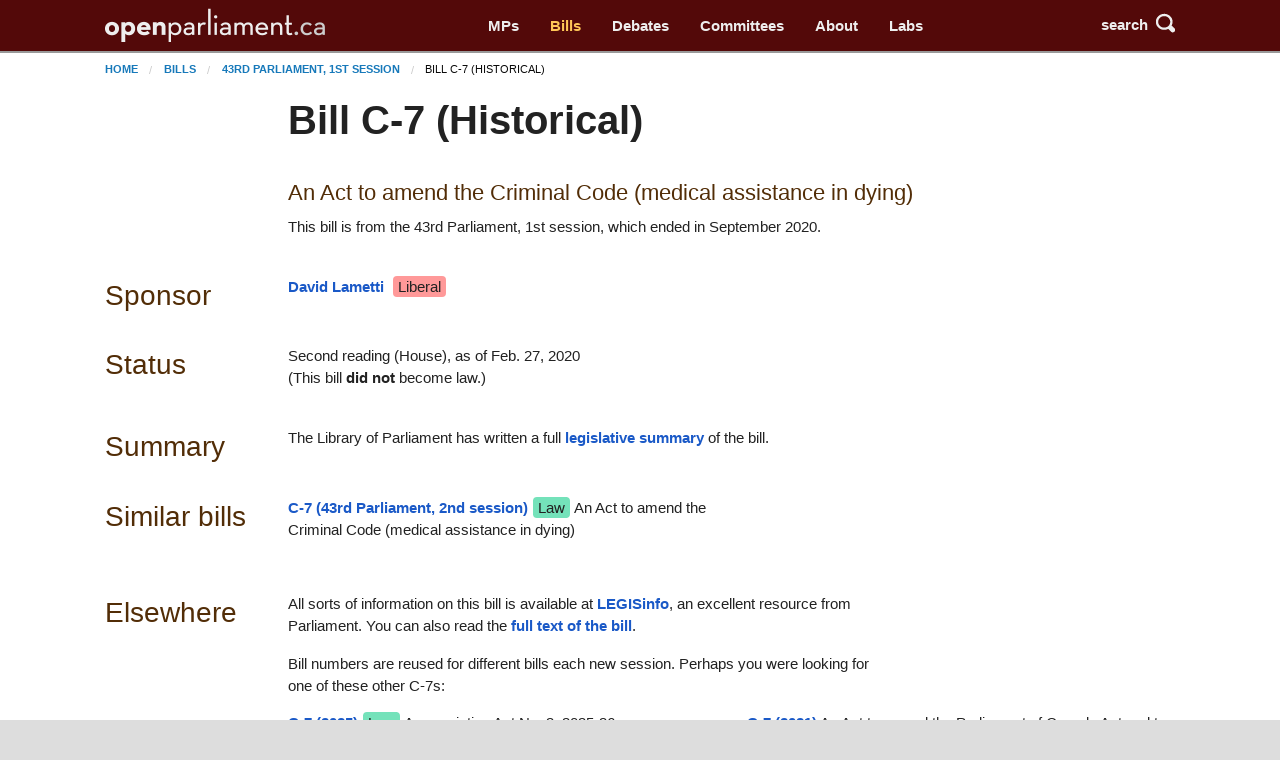

--- FILE ---
content_type: text/html; charset=utf-8
request_url: https://openparliament.ca/bills/43-1/C-7/
body_size: 27036
content:
<!doctype html>
<html class="no-js" lang="en">
<head>
    <meta charset="utf-8">
    <meta http-equiv="x-ua-compatible" content="ie=edge">
    <meta name="viewport" content="width=device-width, initial-scale=1.0">
  <title>Bill C-7 (Historical) | openparliament.ca</title>
  <link rel="icon" type="image/png" href="/static/images/favicon.png">

  <link rel="stylesheet" href="/static/CACHE/css/output.7d6f27648419.css" type="text/css">
  
    
    <script>
    window.sentryOnLoad = function () {
      Sentry.init({
          
	tracesSampleRate: 0.01,
	ignoreErrors: [
		"Failed to fetch",
		"Non-Error promise rejection captured with value: Object Not Found Matching"
	],
	replaysSessionSampleRate: 0,
	replaysOnErrorSampleRate: 0.2,
	/* integrations: [
		new Sentry.browserTracingIntegration(),
		new Sentry.replayIntegration({ maskAllText: false,blockAllMedia: false})
	] */

      });
    };
    </script>
    
  <script src="https://js.sentry-cdn.com/5621926099e6734dc120d3d19acd5e8a.min.js" crossorigin="anonymous"></script>
  
  <script type="text/javascript">
    window.OP = {
      'STATIC_URL': "/static/",
      'LANG': "en",
      'BASE_URL': "https://openparliament.ca"
    };
  </script>
  <script type="text/javascript" src="/static/js/vendor/jquery.min.js"></script>

  


  
  <script async src="https://www.googletagmanager.com/gtag/js?id=G-3S54K1G77D"></script>
  <script>
    window.dataLayer = window.dataLayer || [];
    function gtag() { dataLayer.push(arguments); }
    gtag('js', new Date());

    gtag('config', 'G-3S54K1G77D');
  </script>
  

</head>
<body class="en bills">

<div class="navbar" id="navbar">
  <div class="row align-middle">
    <div class="logo-col">
      <a href="/"><img id="navbar_logotype" src="/static/images/logotype-white-2x.png" alt="openparliament.ca"></a>
    </div>
    <div class="menu-col" id="navbar-menu">
     <ul class="menu vertical large-horizontal">
    <li ><a href="/politicians/">MPs</a></li>
    <li class="active"><a href="/bills/">Bills</a></li>
    <li ><a href="/debates/">Debates</a></li>
    <li ><a href="/committees/">Committees</a></li>
    <li ><a href="/about/">About</a></li>
    <li ><a href="/labs/">Labs</a></li>
      </ul>
    </div>
    <div class="button-col">
      
      <a class="search" id="navbar-buttons-search"><span class="show-for-medium">search</span>
        <svg width="8" height="8" viewBox="0 0 8 8"><path d="M3.5 0c-1.93 0-3.5 1.57-3.5 3.5s1.57 3.5 3.5 3.5c.59 0 1.17-.14 1.66-.41a1 1 0 0 0 .13.13l1 1a1.02 1.02 0 1 0 1.44-1.44l-1-1a1 1 0 0 0-.16-.13c.27-.49.44-1.06.44-1.66 0-1.93-1.57-3.5-3.5-3.5zm0 1c1.39 0 2.5 1.11 2.5 2.5 0 .66-.24 1.27-.66 1.72-.01.01-.02.02-.03.03a1 1 0 0 0-.13.13c-.44.4-1.04.63-1.69.63-1.39 0-2.5-1.11-2.5-2.5s1.11-2.5 2.5-2.5z"></path></svg>
      </a>
      
      <span data-responsive-toggle="navbar-menu" data-hide-for="large">
        <a class="menu" data-toggle><span class="show-for-medium">menu</span>
          <svg width="8" height="8" viewBox="0 0 8 8"><path d="M0 0v1h8v-1h-8zm0 2.97v1h8v-1h-8zm0 3v1h8v-1h-8z" transform="translate(0 1)"></path></svg>
        </a>
      </span>
    </div>
  </div>
</div>

<div class="navbar-search" id="navbar-search" style="display: none">
  <div class="row columns small-12">
    <form action="/search/" method="GET">
    <div class="input-group">
      <input type="text" class="input-group-field" name="q" placeholder="Enter a word, name, or postal code">
      <div class="input-group-button">
        <button type="submit" class="button">Search</button>
      </div>
    </div>
    </form>
  </div>
</div>


<div id="notifications">
  
  
</div>


<div class="content " >

  <nav aria-label="You are here:" role="navigation" class="row">
    <ul class="breadcrumbs small-12 columns">
      <li><a href="/">Home</a></li>
      <li><a href="/bills/">Bills</a></li>
<li><a href="/bills/43-1/">43rd Parliament, 1st session</a></li> <li>Bill C-7 (Historical)</li>
    </ul>
  </nav>

  <div class="row align-right"><div class="pageheader main-col"><h1>Bill C-7 (Historical)</h1></div></div>

  

<div class="row align-right">
  <div class="main-col">
      
  <h3>An Act to amend the Criminal Code (medical assistance in dying)</h3>
  <p>This bill is from the 43rd Parliament, 1st session, which ended in September 2020.</p>
  
  </div>
</div>

<div class="row">
  <div class="context-col"><h2>Sponsor</h2></div>
  <div class="main-col"><p><a href="/politicians/david-lametti/">David Lametti</a> &nbsp;<span class="tag partytag_liberal">Liberal</span></p>
  </div>
</div>



<div class="row">
  <div class="context-col"><h2>Status</h2></div>
  <div class="main-col">
    <p>Second reading (House), as of Feb. 27, 2020 <br>(This bill <strong>did not</strong> become law.)</p>
    
  </div>
</div>



<div class="row">
  <div class="context-col">
    <h2>Summary</h2>
    
  </div>
  <div class="main-col">
    <p>The Library of Parliament has written a full <a href="https://loppublicservices.parl.ca/PublicWebsiteProxy/Publication/GoToLS?billNumber=C-7&amp;lang=en_CA&amp;parlSession=431">legislative summary</a> of the bill.</p>
  </div>
</div>



<div class="row">
  <div class="context-col"><h2>Similar bills</h2></div>
  <div class="main-col">
    <div class="row tile small-up-1 medium-up-2">
        
        <div class="column column-block">
          <a href="/bills/43-2/C-7/">C-7 (43rd Parliament, 2nd session)</a>
          <span class="tag bill_law">Law</span>
          An Act to amend the Criminal Code (medical assistance in dying)
        </div>
        
    </div>
  </div>
</div>



<div class="row">
  <div class="context-col"><h2>Elsewhere</h2></div>
  <div class="main-col"><p>All sorts of information on this bill is available at <a href="https://www.parl.ca/legisinfo/en/bill/43-1/C-7">LEGISinfo</a>, an excellent resource from Parliament. You can also read the <a href="https://www.parl.ca/DocumentViewer/en/10655190">full text of the bill</a>.</p>
  <p>Bill numbers are reused for different bills each new session. Perhaps you were looking for one of these other C-7s:</p>
    <div class="row tile small-up-1 medium-up-2">
      
      <div class="column column-block threeline overflowtip">
        <a href="/bills/45-1/C-7/">C-7 (2025)</a>
        <span class="tag bill_law">Law</span>
        Appropriation Act No. 2, 2025-26
      </div>
      
      <div class="column column-block threeline overflowtip">
        <a href="/bills/44-1/C-7/">C-7 (2021)</a>
        
        An Act to amend the Parliament of Canada Act and to make consequential and related amendments to other Acts
      </div>
      
      <div class="column column-block threeline overflowtip">
        <a href="/bills/42-1/C-7/">C-7 (2016)</a>
        <span class="tag bill_law">Law</span>
        An Act to amend the Public Service Labour Relations Act, the Public Service Labour Relations and Employment Board Act and other Acts and to provide for certain other measures
      </div>
      
    </div>
  
  </div>
</div>




<div class="row align-right">
  <div class="main-col">
  	<ul class="tabs" id="bill-tabs">
      
      
      
      <li class="tabs-title stage-2">
        <a href="?tab=stage-2" aria-selected="true">2<sup>nd</sup> reading</a>
      </li>
      
      
             
           
      
      <li class="tabs-title mentions">
        <a href="?tab=mentions" >Other House mentions</a>
      </li>
      
      
    </ul>
  </div>
</div>

<div id="paginated">
    

	

<div class="row statement ai_summary first">
  <div class="context-col">
    <h2>Debate Summary</h2>
  </div>
  <div class="text-col" data-id="summary-663">
    
<img class="ai_warning_icon" src="/static/images/robot-1.svg" alt="line drawing of robot">
<p class="ai_warning_text"><span class="hl">This is a <b>computer-generated</b> summary of the speeches below.
Usually it&rsquo;s accurate, but every now and then it&rsquo;ll contain inaccuracies or total fabrications.</span></p>
    <p>Bill C-7 amends the Criminal Code regarding medical assistance in dying (MAID) by removing the requirement that death be reasonably foreseeable. It excludes mental illness as a sole underlying condition and introduces new safeguards. The bill also permits a waiver of final consent in certain cases.</p>
<p><strong>Liberal</strong></p>
<ul>
<li><a href="/debates/2020/2/26/david-lametti-1/#6063929">Responds to Truchon decision</a>: The bill amends the Criminal Code in response to the Quebec Superior Court's Truchon decision, repealing the 'reasonably foreseeable natural death' criterion and expanding MAID eligibility.</li>
<li><a href="/debates/2020/2/26/david-lametti-1/#6063954">Establishes a two-track safeguard system</a>: The bill creates two sets of safeguards based on whether natural death is reasonably foreseeable, easing some existing requirements for those nearing death and adding more robust measures for others.</li>
<li><a href="/debates/2020/2/26/david-lametti-1/#6063966">Permits advance consent for some</a>: The bill allows individuals whose death is reasonably foreseeable and approved for MAID to provide prior consent, ensuring access even if they lose capacity before their chosen date.</li>
<li><a href="/debates/2020/2/26/david-lametti-1/#6063949">Excludes mental illness as sole condition</a>: The bill excludes eligibility for persons whose sole underlying condition is a mental illness, citing complexities in assessment and prognosis, with a commitment to further parliamentary review.</li>
</ul>
<p><strong>Conservative</strong></p>
<ul>
<li><a href="/debates/2020/2/26/rob-moore-2/#6064012">Oppose rushed process and weakened safeguards</a>: The party criticizes the government for rushing Bill C-7 before a statutory review of existing MAID legislation, and for not appealing the Truchon decision, which undermines parliamentary process and vital safeguards.</li>
<li><a href="/debates/2020/2/26/rob-moore-2/#6064023">Lack of palliative care</a>: The party emphasizes that expanding MAID without ensuring adequate access to quality palliative care is unacceptable, as it can force vulnerable individuals to choose death due to a lack of other options.</li>
<li><a href="/debates/2020/2/27/garnett-genuis-2/#6066420">Concerns about advance directives</a>: The party raises ethical and safety concerns regarding advance directives and the removal of contemporaneous consent, arguing that it creates ambiguity, lacks clarity, and increases the risk of abuse for vulnerable patients.</li>
<li><a href="/debates/2020/2/26/rob-moore-2/#6064014">Protect conscience rights</a>: The party calls for explicit legal protections for health care professionals and institutions, ensuring they are not pressured or penalized for refusing to participate in or refer for medical assistance in dying.</li>
</ul>
<p><strong>NDP</strong></p>
<ul>
<li><a href="/debates/2020/2/26/alistair-macgregor-5/#6064178">Supports bill C-7</a>: The NDP supports Bill C-7 in principle, aiming to reduce unnecessary suffering and uphold Canadians' Charter rights by expanding access to medical assistance in dying.</li>
<li><a href="/debates/2020/2/26/alistair-macgregor-5/#6064185">Advance directives crucial</a>: The party strongly supports the advance directive provision, which prevents individuals from prematurely ending their lives due to fear of losing capacity or needing pain medication.</li>
<li><a href="/debates/2020/2/26/alistair-macgregor-5/#6064183">Concerns about 90-day wait</a>: The NDP is concerned that the mandatory 90-day assessment period for those whose death is not reasonably foreseeable could prolong suffering and seeks to avoid unreasonable restrictions.</li>
<li><a href="/debates/2020/2/26/alistair-macgregor-5/#6064178">Calls for committee review</a>: The party will conduct due diligence at committee to ensure safeguards are adequate, access is not unreasonably restricted, and rural/remote community challenges are addressed.</li>
</ul>
<p><strong>Bloc</strong></p>
<ul>
<li><a href="/debates/2020/2/26/luc-theriault-2/#6064102">Supports bill C-7 in principle</a>: The Bloc Québécois supports Bill C-7 in principle as a necessary step to correct flaws in Bill C-14, which created undue suffering and forced individuals to court for their right to medical assistance in dying.</li>
<li><a href="/debates/2020/2/26/luc-theriault-2/#6064103">Prioritizes individual autonomy</a>: The party champions the moral autonomy of the dying, emphasizing that dignity derives from freedom of choice and self-determination, which must be respected by legislators.</li>
<li><a href="/debates/2020/2/26/luc-theriault-2/#6064110">Seeks advance consent provisions</a>: The Bloc urges the inclusion of advance consent, particularly for those with degenerative cognitive diseases like Alzheimer's, so they can make end-of-life decisions before losing capacity.</li>
<li><a href="/debates/2020/2/27/andreanne-larouche-1/#6066888">Supports mental illness exclusion</a>: The party agrees with excluding mental illness as the sole condition for MAID from the current bill, recognizing it as a complex issue requiring further study and consultation.</li>
</ul>
<p><strong>Green</strong></p>
<ul>
<li><a href="/debates/2020/2/27/elizabeth-may-6/#6067650">Supports Bill C-7 as a significant improvement</a>: The Green Party supports Bill C-7, viewing it as a major improvement over previous legislation and a necessary response to court rulings like the Truchon case.</li>
<li><a href="/debates/2020/2/27/elizabeth-may-6/#6067665">Addresses needs for ALS patients</a>: The party confirms the bill addresses the needs of people with conditions like ALS, allowing assessment and advance consent, which was a critical gap in previous legislation.</li>
<li><a href="/debates/2020/2/27/elizabeth-may-6/#6067668">Bill includes necessary safeguards</a>: The bill incorporates requisite safeguards to protect vulnerable individuals, ensuring strict criteria and patient consent. The party hopes for more time for amendments and expert input on language.</li>
</ul>
    <div class="summary_poll"><span class="hl">Was this summary helpful and accurate?</span><br>
    <button class="button hollow small" onclick="OP.summary_poll_vote(3, '663', 'stage_2 for /bills/43\u002D1/C\u002D7/')">Yes</button>
    <button class="button hollow small" onclick="OP.summary_poll_vote(2, '663', 'stage_2 for /bills/43\u002D1/C\u002D7/')">Sort of</button>
    <button class="button hollow small" onclick="OP.summary_poll_vote(1, '663', 'stage_2 for /bills/43\u002D1/C\u002D7/')">No</button></div>

<script type="text/javascript">
OP.summary_poll_vote = function(vote, summaryId, description) {
    const pollDiv = document.querySelector('.summary_poll');
    fetch('/summaries/poll/', {
        method: 'POST',
        headers: {
            'Content-Type': 'application/x-www-form-urlencoded',
        },
        body: 'vote=' + encodeURIComponent(vote) + '&summary_id=' + encodeURIComponent(summaryId)
    })

    .then(response => {
        if (!response.ok) {
            throw new Error('Network response was not ok for poll vote');
        }
        var message = "Thanks for your feedback!";
        if (vote < 3) {
            var maillink = '<a href="mailto:michael@openparliament.ca?subject=' + encodeURIComponent('Summary feedback: ' + description + " " + summaryId) + '">email</a>';
            message += " I'd appreciate an " + maillink + " to point out what you didn't like, or write below:";
            pollDiv.innerHTML = `
                <span>${message}</span><br>
                <textarea id="summary_feedback_text" rows="3" style="width: 100%; max-width: 600px; display: inline-block; margin: 5px 0;" placeholder="What was inaccurate or unhelpful?"></textarea><br>
                <button id="submit_summary_feedback" class="button hollow" style="margin: 0">Send</button>
            `;

            document.getElementById('submit_summary_feedback').addEventListener('click', function() {
                const feedbackText = document.getElementById('summary_feedback_text').value;
                if (feedbackText.trim() === '') {
                    alert('Please enter your feedback.');
                    return;
                }

                // Send the feedback
                fetch('/summaries/feedback/', {
                    method: 'POST',
                    headers: {
                        'Content-Type': 'application/x-www-form-urlencoded',
                    },
                    body: 'summary_id=' + encodeURIComponent(summaryId) + '&feedback=' + encodeURIComponent(feedbackText)
                        + '&vote=' + encodeURIComponent(vote) + '&description=' + encodeURIComponent(description)
                })
                .then(feedbackResponse => {
                    if (!feedbackResponse.ok) {
                        throw new Error('Network response was not ok for feedback submission');
                    }
                    pollDiv.innerHTML = '<span>Thank you for sending your feedback!</span>';
                })
                .catch(error => {
                    pollDiv.innerHTML = '<span>Sorry, there was an error submitting your feedback. Please try again later.</span>';
                    throw error;
                });
            });
        } else {
            // Just show thank you message for 'Yes' vote
            pollDiv.innerHTML = '<span>' + message + '</span>';
        }
    })
    .catch(error => {
        pollDiv.innerHTML = '<span>Sorry, there was an error recording your vote. Please try again later.</span>';
        throw error;
    });
}
</script>
  </div>
</div>






<div class="row columns pagination-container"><ul class="long-paginator pagination text-center" role="navigation"><li class="pagination-previous disabled">Previous</li><li class="current">1</li><li><a href="?page=2">2</a></li><li><a href="?page=3">3</a></li><li><a href="?page=4">4</a></li><li><a href="?page=5">5</a></li><li><a href="?page=6">6</a></li><li><a href="?page=7">7</a></li><li><a href="?page=8">8</a></li><li class="ellipsis"></li><li><a href="?page=17">17</a></li><li><a href="?page=18">18</a></li><li><a href="?singlepage=1">All</a></li><li class="pagination-next"><a href="?page=2">Next </a></li></ul></div>

	
		<div class="row statement_browser statement first"
			 id="sdavid-lametti-1"
			 data-url="/debates/2020/2/26/david-lametti-1/" data-floor="&lt;p class=&quot;procedural&quot; data-HoCid=&quot;6063927&quot;&gt; moved that Bill &lt;a data-HoCid=&quot;10648716&quot; href=&quot;/bills/43-1/C-7/&quot; title=&quot;An Act to amend the Criminal Code (medical assistance in dying)&quot;&gt;C-7, An Act to amend the Criminal Code (medical assistance in dying)&lt;/a&gt;, be read the second time and referred to a committee.&lt;/p&gt;
&lt;p data-HoCid=&quot;6063928&quot; data-originallang=&quot;fr&quot;&gt; — Madame la Présidente, je suis heureux de prendre la parole aujourd&#x27;hui au sujet du projet de loi C-7, Loi modifiant le Code criminel par rapport à l&#x27;aide médicale à mourir.&lt;/p&gt;
&lt;p data-HoCid=&quot;6063929&quot; data-originallang=&quot;en&quot;&gt;The bill proposes a legislative response to the Superior Court of Québec&#x27;s Truchon decision, as well as some other changes to the Criminal Code provisions that set out Canada&#x27;s medical assistance in dying regime.&lt;/p&gt;
&lt;p data-HoCid=&quot;6063930&quot; data-originallang=&quot;en&quot;&gt;In June 2016, former Bill &lt;a data-HoCid=&quot;8177165&quot; href=&quot;/bills/42-1/C-14/&quot; title=&quot;An Act to amend the Criminal Code and to make related amendments to other Acts (medical assistance in dying)&quot;&gt;C-14&lt;/a&gt; amended the Criminal Code to create Canada&#x27;s first law on medical assistance in dying, or MAID. The legislation created exemptions to Criminal Code offences so that individuals suffering unbearably and nearing the end of their lives could die peacefully and with the help of a physician or nurse practitioner, rather than in agony or in circumstances that they considered undignified.&lt;/p&gt;
&lt;p data-HoCid=&quot;6063931&quot; data-originallang=&quot;en&quot;&gt;This significant change in our criminal law was indicative of the value that Canadians ascribed to having choices, including about the manner and timing of their deaths when suffering in the dying process was intolerable. The most recent data obtained by the federal MAID-monitoring regime indicates that over 13,000 Canadians have received MAID since it has become decriminalized.&lt;/p&gt;
&lt;p data-HoCid=&quot;6063932&quot; data-originallang=&quot;fr&quot;&gt;Nous proposons maintenant un autre changement important à notre droit pénal. Dans l&#x27;affaire Truchon et Gladu, la Cour supérieure du Québec a indiqué qu&#x27;il était inconstitutionnel de limiter l&#x27;accès à l&#x27;aide médicale à mourir aux personnes dont la mort est raisonnablement prévisible.&lt;/p&gt;
&lt;p data-HoCid=&quot;6063933&quot; data-originallang=&quot;fr&quot;&gt;Nous avons décidé de ne pas porter la décision en appel, car nous voulons réduire la souffrance des personnes en attente de l&#x27;aide médicale à mourir.&lt;/p&gt;
&lt;p data-HoCid=&quot;6063934&quot; data-originallang=&quot;fr&quot;&gt;En annonçant notre décision de ne pas porter le jugement en appel, notre gouvernement s&#x27;est engagé à modifier les critères d&#x27;admissibilité à l&#x27;aide médicale à mourir pour l&#x27;ensemble du Canada, afin de veiller à ce que le droit pénal en matière de droit criminel soit le même partout au pays.&lt;/p&gt;
&lt;p data-HoCid=&quot;6063935&quot; data-originallang=&quot;fr&quot;&gt;La prise d&#x27;effet de la décision de la Cour, qui ne s&#x27;applique pas qu&#x27;au Québec, a été suspendue pour six mois, en l&#x27;occurrence jusqu&#x27;au 12 mars. Compte tenu de l&#x27;importance de ces enjeux et afin de s&#x27;assurer de l&#x27;uniformité du droit d&#x27;un bout à l&#x27;autre du Canada, nous avons demandé à la Cour une prorogation de quatre mois, afin de donner au Parlement le temps d&#x27;entreprendre une étude et un débat complets portant sur les modifications proposées par ce projet de loi. Une audience a eu lieu hier relativement à cette requête. &lt;/p&gt;
&lt;p data-HoCid=&quot;6063936&quot; data-originallang=&quot;fr&quot;&gt;En développant ce projet de loi, il était absolument essentiel pour nous de consulter les Canadiens et les Canadiennes sur la prochaine phase de l&#x27;aide médicale à mourir au Canada. C&#x27;est pourquoi notre gouvernement a lancé, le 13 janvier dernier, une consultation publique de deux semaines qui a suscité une participation sans précédent, recueillant plus de 300 000 réponses. Cette participation illustre l&#x27;importance que les Canadiens accordent à cet enjeu. &lt;/p&gt;
&lt;p data-HoCid=&quot;6063937&quot; data-originallang=&quot;en&quot;&gt;At the same time, together with the &lt;a data-HoCid=&quot;253395&quot; href=&quot;/politicians/patty-hajdu/&quot; title=&quot;Patty Hajdu&quot;&gt;Minister of Health&lt;/a&gt;, the &lt;a data-HoCid=&quot;253403&quot; href=&quot;/politicians/carla-qualtrough/&quot; title=&quot;Carla Qualtrough&quot;&gt;Minister of Employment, Workforce Development and Disability Inclusion&lt;/a&gt; and our parliamentary secretaries, we held 10 round-table discussions across the country between January 13 and February 3. &lt;/p&gt;
&lt;p data-HoCid=&quot;6063938&quot; data-originallang=&quot;en&quot;&gt;This included round tables in Halifax, Quebec City, Montreal, Ottawa, Toronto, Winnipeg, Calgary and Vancouver. We met over 125 individuals, including doctors, nurse practitioners, legal experts, members of the disability community, indigenous peoples, and representatives of health regulatory bodies and civil organizations.&lt;/p&gt;
&lt;p data-HoCid=&quot;6063939&quot; data-originallang=&quot;en&quot;&gt;We are grateful to all who participated in the round tables. Their shared expertise and experiences were of immense value in developing this bill. I have no doubt that many will continue to engage in the parliamentary process as witnesses before committees.&lt;/p&gt;
&lt;p data-HoCid=&quot;6063940&quot; data-originallang=&quot;en&quot;&gt;The results of this consultation process will be published shortly in a “what we heard” report. We heard views on many different topics, but I would like to mention just a few. &lt;/p&gt;
&lt;p data-HoCid=&quot;6063941&quot; data-originallang=&quot;en&quot;&gt;From the public online consultations we heard that, while the majority of respondents think the current safeguards are adequate to prevent abuse, in a MAID regime that is expanded to persons who are not dying in the near term, a majority of respondents also thought it would be important to require additional safeguards in such a broader regime. Many round-table participants suggested two separate sets of safeguards in an expanded regime. Others shared their experiences with existing safeguards as they apply to those who are near the end of their lives.&lt;/p&gt;
&lt;p data-HoCid=&quot;6063942&quot; data-originallang=&quot;en&quot;&gt;Specifically, many felt that the requirement for two witnesses when a person&#x27;s written request was made was too onerous and afforded little protection, and that the 10-day reflection period unnecessarily prolonged suffering. &lt;/p&gt;
&lt;p data-HoCid=&quot;6063943&quot; data-originallang=&quot;en&quot;&gt;Informed by these in-depth consultations, and by the Canadian experience with medical assistance in dying to date, along with many other sources of information, Bill &lt;a data-HoCid=&quot;10648716&quot; href=&quot;/bills/43-1/C-7/&quot; title=&quot;An Act to amend the Criminal Code (medical assistance in dying)&quot;&gt;C-7&lt;/a&gt; proposes to respond to the Truchon decision by adjusting both the eligibility requirements and the safeguards. It also proposes to enable patients in certain circumstances to waive the requirement for final consent so that they do not lose their access to MAID.&lt;/p&gt;
&lt;p data-HoCid=&quot;6063944&quot; data-originallang=&quot;en&quot;&gt;We know there are other issues about which many Canadians still feel strongly but which are not subject to the Superior Court of Québec&#x27;s deadline, such as eligibility in cases where mental illness is the sole underlying condition, advanced requests and mature minors. These will be examined in the course of the upcoming parliamentary review.&lt;/p&gt;
&lt;p data-HoCid=&quot;6063945&quot; data-originallang=&quot;en&quot;&gt;Before describing the proposed amendments, I would like to address the concerns we heard from many in the disability community following the Truchon decision and during our consultations. Disability groups were very clear that, for them, removing the end-of-life limit on MAID would create a law that holds disability as a valid reason for ending a life and reinforces the false perception that disability is equivalent to a life of suffering. &lt;/p&gt;
&lt;p data-HoCid=&quot;6063946&quot; data-originallang=&quot;en&quot;&gt;Our government is sensitive to these concerns. We strongly support the equality of all Canadians, no matter their situation, and we categorically reject the idea that living with a disability is a fate worse than death. However, we are also mindful of the need to balance these concerns, along with others that have been expressed, with other important interests and societal values, in particular the importance of individual choice.&lt;/p&gt;
&lt;p data-HoCid=&quot;6063947&quot; data-originallang=&quot;en&quot;&gt;The bill&#x27;s objectives are therefore to recognize the autonomy of individuals to choose MAID as a means of relieving intolerable suffering, regardless of their proximity to natural death, while at the same time protecting vulnerable persons, recognizing that suicide is an important public health issue and affirming the inherent and equal value of every person&#x27;s life. More concretely, Bill &lt;a data-HoCid=&quot;10648716&quot; href=&quot;/bills/43-1/C-7/&quot; title=&quot;An Act to amend the Criminal Code (medical assistance in dying)&quot;&gt;C-7&lt;/a&gt; proposes to expand eligibility for medical assistance in dying beyond the end-of-life context by repealing the eligibility criteria requiring that natural death be reasonably foreseeable.&lt;/p&gt;
&lt;p data-HoCid=&quot;6063948&quot; data-originallang=&quot;en&quot;&gt;Recognizing that intolerable suffering also arises outside of the end-of-life context and that Canadians want to have choices, medical assistance in dying would be become available to all those who are intolerably suffering; who have a serious and incurable illness, disease or disability; and who are in an advanced state of irreversible decline in capability, without regard to whether they are dying in the short term.&lt;/p&gt;
&lt;p data-HoCid=&quot;6063949&quot; data-originallang=&quot;fr&quot;&gt;Pour l&#x27;instant, le projet de loi propose de ne pas permettre l&#x27;aide médicale à mourir lorsqu&#x27;une maladie mentale est la seule condition médicale invoquée. Premièrement, nous sommes assujettis à un délai imposé par la Cour et il s&#x27;agit d&#x27;une question qui nécessite un examen et des délibérations plus approfondis. Nous avons appris que la trajectoire d&#x27;une maladie mentale est plus difficile à prédire que celle de la plupart des maladies physiques. Cela signifie qu&#x27;il y a plus de risques de fournir l&#x27;aide médicale à mourir aux personnes dont la condition pourrait s&#x27;améliorer.&lt;/p&gt;
&lt;p data-HoCid=&quot;6063950&quot; data-originallang=&quot;fr&quot;&gt;Les évaluations de la capacité sont également plus difficiles à réaliser pour les personnes atteintes d&#x27;une maladie mentale. Dans le cas de certaines maladies mentales, le désir de mourir constitue en soi un symptôme de la maladie, ce qui rend particulièrement difficile la tâche de déterminer si la demande de la personne est véritablement volontaire.&lt;/p&gt;
&lt;p data-HoCid=&quot;6063951&quot; data-originallang=&quot;fr&quot;&gt;À l&#x27;instar du gouvernement du Québec, nous sommes d&#x27;avis qu&#x27;il faut poursuivre les consultations, les discussions et les travaux d&#x27;élaboration de politiques sur la question de la maladie mentale comme seule condition médicale invoquée.&lt;/p&gt;
&lt;p data-HoCid=&quot;6063952&quot; data-originallang=&quot;fr&quot;&gt;L&#x27;examen parlementaire qui débutera en juin prochain constituera une tribune appropriée pour l&#x27;examen de ces questions, sans les contraintes de temps liées au délai imposé par le tribunal.&lt;/p&gt;
&lt;p data-HoCid=&quot;6063953&quot; data-originallang=&quot;en&quot;&gt;I would now like to turn my remarks to the question of safeguards. Many experts believe there are greater risks in assessing requests for MAID from individuals who are not nearing the end of their life. We agree. While these individuals would have a choice to seek MAID, the bill proposes that these requests be treated with greater sensitivity and care. &lt;/p&gt;
&lt;p data-HoCid=&quot;6063954&quot; data-originallang=&quot;en&quot;&gt;Accordingly, the bill proposes two streams, or two sets of safeguards. To distinguish these cases the bill proposes to use the concept of reasonably foreseeable natural death. Let me be clear on this point. Not having a reasonably foreseeable death would no longer be grounds for rejecting a MAID request; however, it would be used to determine which of the two sets of safeguards are required in a given case.&lt;/p&gt;
&lt;p data-HoCid=&quot;6063955&quot; data-originallang=&quot;en&quot;&gt;As enacted by Parliament in 2016, reasonable foreseeability of natural death refers to a death that is expected in the relative near term. It means that in light of all the person&#x27;s medical circumstances, his or her death is expected in a relatively short period of time. Natural death is not reasonably foreseeable just because an individual is diagnosed with a condition that will eventually cause death many years or decades into the future. &lt;/p&gt;
&lt;p data-HoCid=&quot;6063956&quot; data-originallang=&quot;en&quot;&gt;In practice we know that practitioners are more comfortable prognosticating when death is expected in shorter time frames. The standard of reasonably foreseeable natural death provides flexibility in a way that maximum fixed prognosis would not. The standard also has the advantage of using language that practitioners have become familiar with over the last four years.&lt;/p&gt;
&lt;p data-HoCid=&quot;6063957&quot; data-originallang=&quot;en&quot;&gt;Those who are dying in the short or near term would benefit from the current set of safeguards in the Criminal Code, which the bill proposes to change in two ways. &lt;/p&gt;
&lt;p data-HoCid=&quot;6063958&quot; data-originallang=&quot;en&quot;&gt;First, the 10-day reflection period would be eliminated. We heard during the consultations that most persons have already given their MAID request a lot of thought by the time they sign their written request, resulting in the reflection period unnecessarily prolonging suffering.&lt;/p&gt;
&lt;p data-HoCid=&quot;6063959&quot; data-originallang=&quot;en&quot;&gt;Second, the requirement for two independent witnesses would be amended so that only one independent witness to the written MAID request is required. Further, we have added an exception so that health care and personal care workers who are not the person&#x27;s provider or assessor would now be able to act as an independent witness.&lt;/p&gt;
&lt;p data-HoCid=&quot;6063960&quot; data-originallang=&quot;en&quot;&gt;Again, we heard that it is difficult for some who live in long-term care facilities or in remote areas to locate two independent witnesses. The purpose of the independent witness is simply to verify the identity of the person signing the request. The witness is not involved in the assessment process.&lt;/p&gt;
&lt;p data-HoCid=&quot;6063961&quot; data-originallang=&quot;en&quot;&gt;For persons whose death is not reasonably foreseeable, the existing safeguards would all apply with some additional ones. Specifically, the bill proposes a minimum 90-day assessment period, which will help ensure that practitioners spend sufficient time exploring the various dimensions of the person&#x27;s MAID request, which, outside the end-of-life context, could be motivated by different sources of suffering requiring greater attention.&lt;/p&gt;
&lt;p data-HoCid=&quot;6063962&quot; data-originallang=&quot;en&quot;&gt;Also, at least one of the practitioners assessing eligibility would have to have expertise in the condition that is causing the person&#x27;s intolerable suffering. The safeguard aims to prevent people from obtaining MAID when something could have been done to relieve their suffering or improve their condition.&lt;/p&gt;
&lt;p data-HoCid=&quot;6063963&quot; data-originallang=&quot;en&quot;&gt; The bill would also clarify the notion of informed consent for these kinds of cases.&lt;/p&gt;
&lt;p data-HoCid=&quot;6063964&quot; data-originallang=&quot;en&quot;&gt; First, a person who is not dying would have to be informed of the means available to relieve suffering, including counselling services, mental health and disability support services, community services, and palliative care, and be offered consultations with professionals that provide these services. &lt;/p&gt;
&lt;p data-HoCid=&quot;6063965&quot; data-originallang=&quot;en&quot;&gt;Second, the practitioners and the person would also have to agree that these means of relieving their suffering were discussed and seriously considered. &lt;/p&gt;
&lt;p data-HoCid=&quot;6063966&quot; data-originallang=&quot;fr&quot;&gt;Le projet de loi propose également de permettre aux personnes dont la mort est raisonnablement prévisible et qui sont admissibles à l&#x27;aide médicale à mourir de donner leur consentement au préalable si elles risquent d&#x27;en perdre la capacité avant la date prévue pour la prestation de l&#x27;aide médicale à mourir. À l&#x27;heure actuelle, le Code criminel prévoit que, immédiatement avant de fournir l&#x27;aide médicale à mourir, le praticien doit s&#x27;assurer que la personne consent expressément à recevoir l&#x27;aide médicale à mourir. &lt;/p&gt;
&lt;p data-HoCid=&quot;6063967&quot; data-originallang=&quot;fr&quot;&gt;Le projet de loi permettrait au patient qui a déjà été évalué et approuvé de conclure, avec son médecin, une entente de consentement préalable précisant tous les détails pertinents, notamment la date choisie pour la prestation de l&#x27;aide médicale à mourir et le fait que la personne consente à l&#x27;administration de l&#x27;aide médicale à mourir si elle n&#x27;a plus la capacité de consentir le jour en question.&lt;/p&gt;
&lt;p data-HoCid=&quot;6063968&quot; data-originallang=&quot;fr&quot;&gt;Bien que la décision dans l&#x27;affaire Truchon n&#x27;en fasse pas état, le gouvernement a entendu de la part d&#x27;experts que cette situation présente relativement peu de complexité et de risque. Les médecins nous ont également indiqué qu&#x27;ils seraient à l&#x27;aise avec l&#x27;idée d&#x27;offrir l&#x27;aide médicale à mourir dans de telles circonstances.&lt;/p&gt;
&lt;p data-HoCid=&quot;6063969&quot; data-originallang=&quot;fr&quot;&gt;Pour notre gouvernement, la compassion veut que les personnes dans l&#x27;attente de l&#x27;aide médicale à mourir ne perdent pas l&#x27;occasion de mourir selon leur choix ou encore à la date choisie, simplement parce que leur condition médicale les prive, dans leurs derniers jours, de la capacité de prendre une décision.&lt;/p&gt;
&lt;p data-HoCid=&quot;6063970&quot; data-originallang=&quot;fr&quot;&gt;Une autre forme étroite de consentement préalable serait également autorisée dans le scénario peu probable où des complications surviennent après qu&#x27;une personne évaluée et approuvée s&#x27;est administré une substance devant causer sa mort et perd sa capacité de consentir à l&#x27;aide médicale à mourir, mais ne meurt pas.&lt;/p&gt;
&lt;p data-HoCid=&quot;6063971&quot; data-originallang=&quot;fr&quot;&gt;Le patient et le médecin pourront convenir au préalable d&#x27;une entente selon laquelle le médecin serait présent au moment où le patient s&#x27;administre la substance et que, advenant le cas où la mort du patient ne survenait pas mais que ce dernier perdait la capacité, le médecin lui administrerait une substance pour causer sa mort.&lt;/p&gt;
&lt;p data-HoCid=&quot;6063972&quot; data-originallang=&quot;fr&quot;&gt;Selon les données, il y a jusqu&#x27;à maintenant eu très peu de cas d&#x27;auto-administration, peut-être en raison des préoccupations liées aux complications possibles découlant de l&#x27;auto-administration d&#x27;une substance. L&#x27;existence d&#x27;une telle option pourrait apporter un réconfort supplémentaire qui permettrait à un plus grand nombre de Canadiens de choisir cette forme d&#x27;aide médicale à mourir.&lt;/p&gt;
&lt;p data-HoCid=&quot;6063973&quot; data-originallang=&quot;en&quot;&gt;There are other changes in the bill that my colleagues will speak to, including changes to enhanced data collection and the monitoring regime that brings accountability and transparency to the practice of MAID in Canada.&lt;/p&gt;
&lt;p data-HoCid=&quot;6063974&quot; data-originallang=&quot;en&quot;&gt;A transitional provision would ensure that patients who have already signed their request when the bill comes into force would not be required to undergo any additional safeguards set out in the bill. At the same time, they would be able to benefit from the safeguards that would be eased, such as the elimination of the 10-day reflection period and the possibility of preparing an advance consent arrangement if it applies to that person&#x27;s situation. We are committed to making the process as easy on patients as possible.&lt;/p&gt;
&lt;p data-HoCid=&quot;6063975&quot; data-originallang=&quot;en&quot;&gt;I would also like to briefly discuss the constitutionality of the bill. I have examined the bill as required by the Department of Justice Act. This involved consideration of the objectives and features of the bill. I am confident that the bill responds to the Truchon ruling in a way that respects the charter.&lt;/p&gt;
&lt;p data-HoCid=&quot;6063976&quot; data-originallang=&quot;en&quot;&gt;As is required by the Department of Justice Act, I will table a charter statement in the near future, which will lay out some of the key considerations that informed the review of the bill for inconsistency with the charter. This will serve to better inform parliamentary debate on this important piece of legislation.&lt;/p&gt;
&lt;p data-HoCid=&quot;6063977&quot; data-originallang=&quot;fr&quot;&gt;J&#x27;aimerais conclure en remerciant tous ceux et celles qui ont participé aux consultations sur l&#x27;aide médicale à mourir et dont les contributions ont permis l&#x27;élaboration de ce projet de loi. Les modifications proposées par le projet de loi &lt;a data-HoCid=&quot;10648716&quot; href=&quot;/bills/43-1/C-7/&quot; title=&quot;An Act to amend the Criminal Code (medical assistance in dying)&quot;&gt;C-7&lt;/a&gt; au régime d&#x27;aide médicale à mourir du Canada constituent un changement fondamental de politiques, s&#x27;éloignant d&#x27;un régime de fin de vie pour s&#x27;orienter vers un régime qui privilégie l&#x27;autonomie et le soulagement de souffrances intolérables.&lt;/p&gt;
&lt;p data-HoCid=&quot;6063978&quot; data-originallang=&quot;fr&quot;&gt;Je me réjouis à l&#x27;idée de travailler avec tous les membres des deux Chambres en vue d&#x27;assurer l&#x27;adoption du projet de loi C-7.&lt;/p&gt;" data-hocid="10783311">
			<div class="l-ctx-col">
				<noscript><p><a href="/debates/2020/2/26/david-lametti-1/only/">Permalink</a></p></noscript>
				
					
						<p>
						
						<strong class="statement_topic">Criminal Code</strong><span class="br"></span>Government Orders</p>
					
					<p><a class="statement_time_permalink" href="/debates/2020/2/26/david-lametti-1/only/">February 26th, 2020 / 3:55 p.m.</a></p>
				
				

				<p>LaSalle—Émard—Verdun
				<span class="br"></span>Québec</p>
				<p class="partytag"><span
						class="tag partytag_liberal">Liberal</span>
				</p></div>

			<div class="text-col ">
				
					<a href="/politicians/david-lametti/">
					<img src="/media/polpics/thumbnail/david-lametti-thumb.jpg" class="headshot_thumb">
					</a>
				
				<p class="speaking">
					<a href="/politicians/david-lametti/">
					<span class="pol_name">David Lametti</span>
					</a> <span
						class="partytag tag partytag_liberal">Liberal</span><span
							class="pol_affil">Minister of Justice</span>
					</p>
					<div class="text"><p class="procedural" id="6063927"> moved that Bill <a id="10648716" href="/bills/43-1/C-7/" title="An Act to amend the Criminal Code (medical assistance in dying)">C-7, An Act to amend the Criminal Code (medical assistance in dying)</a>, be read the second time and referred to a committee.</p>
<p id="6063928" data-originallang="fr">Madam Speaker, I am pleased to rise today to speak to Bill C-7, an act to amend the Criminal Code regarding medical assistance in dying.</p>
<p id="6063929" data-originallang="en">The bill proposes a legislative response to the Superior Court of Québec's Truchon decision, as well as some other changes to the Criminal Code provisions that set out Canada's medical assistance in dying regime.</p>
<p id="6063930" data-originallang="en">In June 2016, former Bill <a id="8177165" href="/bills/42-1/C-14/" title="An Act to amend the Criminal Code and to make related amendments to other Acts (medical assistance in dying)">C-14</a> amended the Criminal Code to create Canada's first law on medical assistance in dying, or MAID. The legislation created exemptions to Criminal Code offences so that individuals suffering unbearably and nearing the end of their lives could die peacefully and with the help of a physician or nurse practitioner, rather than in agony or in circumstances that they considered undignified.</p>
<p id="6063931" data-originallang="en">This significant change in our criminal law was indicative of the value that Canadians ascribed to having choices, including about the manner and timing of their deaths when suffering in the dying process was intolerable. The most recent data obtained by the federal MAID-monitoring regime indicates that over 13,000 Canadians have received MAID since it has become decriminalized.</p>
<p id="6063932" data-originallang="fr">We are now proposing another important change to our criminal law. In Truchon and Gladu, the Quebec Superior Court ruled that it was unconstitutional to limit access to medical assistance in dying to persons whose death is reasonably foreseeable. </p>
<p id="6063933" data-originallang="fr">We decided not to appeal the decision because we want to reduce the suffering of people waiting for medical assistance in dying.</p>
<p id="6063934" data-originallang="fr">When we announced our decision not to appeal the ruling, our government also committed to changing the eligibility criteria for medical assistance in dying throughout Canada to ensure that criminal law is consistent nationwide. </p>
<p id="6063935" data-originallang="fr"> Application of the court's ruling, which is limited to Quebec, was suspended for six months. The deadline is March 12. Because these issues are so important and because we want to ensure that our laws are consistent all across Canada, we have asked the court for a four-month extension, which would give Parliament time to thoroughly consider and debate the amendments proposed in this bill. There was a hearing yesterday regarding this request. </p>
<p id="6063936" data-originallang="fr">Consulting Canadians about the next phase of medical assistance in dying in Canada was crucial to drafting this bill. That is why we launched a two-week public consultation on January 13. The level of participation was unprecedented. We received over 300,000 responses, an indication of how important this issue is to Canadians.</p>
<p id="6063937" data-originallang="en">At the same time, together with the <a id="253395" href="/politicians/patty-hajdu/" title="Patty Hajdu">Minister of Health</a>, the <a id="253403" href="/politicians/carla-qualtrough/" title="Carla Qualtrough">Minister of Employment, Workforce Development and Disability Inclusion</a> and our parliamentary secretaries, we held 10 round-table discussions across the country between January 13 and February 3. </p>
<p id="6063938" data-originallang="en">This included round tables in Halifax, Quebec City, Montreal, Ottawa, Toronto, Winnipeg, Calgary and Vancouver. We met over 125 individuals, including doctors, nurse practitioners, legal experts, members of the disability community, indigenous peoples, and representatives of health regulatory bodies and civil organizations.</p>
<p id="6063939" data-originallang="en">We are grateful to all who participated in the round tables. Their shared expertise and experiences were of immense value in developing this bill. I have no doubt that many will continue to engage in the parliamentary process as witnesses before committees.</p>
<p id="6063940" data-originallang="en">The results of this consultation process will be published shortly in a “what we heard” report. We heard views on many different topics, but I would like to mention just a few. </p>
<p id="6063941" data-originallang="en">From the public online consultations we heard that, while the majority of respondents think the current safeguards are adequate to prevent abuse, in a MAID regime that is expanded to persons who are not dying in the near term, a majority of respondents also thought it would be important to require additional safeguards in such a broader regime. Many round-table participants suggested two separate sets of safeguards in an expanded regime. Others shared their experiences with existing safeguards as they apply to those who are near the end of their lives.</p>
<p id="6063942" data-originallang="en">Specifically, many felt that the requirement for two witnesses when a person's written request was made was too onerous and afforded little protection, and that the 10-day reflection period unnecessarily prolonged suffering. </p>
<p id="6063943" data-originallang="en">Informed by these in-depth consultations, and by the Canadian experience with medical assistance in dying to date, along with many other sources of information, Bill <a id="10648716" href="/bills/43-1/C-7/" title="An Act to amend the Criminal Code (medical assistance in dying)">C-7</a> proposes to respond to the Truchon decision by adjusting both the eligibility requirements and the safeguards. It also proposes to enable patients in certain circumstances to waive the requirement for final consent so that they do not lose their access to MAID.</p>
<p id="6063944" data-originallang="en">We know there are other issues about which many Canadians still feel strongly but which are not subject to the Superior Court of Québec's deadline, such as eligibility in cases where mental illness is the sole underlying condition, advanced requests and mature minors. These will be examined in the course of the upcoming parliamentary review.</p>
<p id="6063945" data-originallang="en">Before describing the proposed amendments, I would like to address the concerns we heard from many in the disability community following the Truchon decision and during our consultations. Disability groups were very clear that, for them, removing the end-of-life limit on MAID would create a law that holds disability as a valid reason for ending a life and reinforces the false perception that disability is equivalent to a life of suffering. </p>
<p id="6063946" data-originallang="en">Our government is sensitive to these concerns. We strongly support the equality of all Canadians, no matter their situation, and we categorically reject the idea that living with a disability is a fate worse than death. However, we are also mindful of the need to balance these concerns, along with others that have been expressed, with other important interests and societal values, in particular the importance of individual choice.</p>
<p id="6063947" data-originallang="en">The bill's objectives are therefore to recognize the autonomy of individuals to choose MAID as a means of relieving intolerable suffering, regardless of their proximity to natural death, while at the same time protecting vulnerable persons, recognizing that suicide is an important public health issue and affirming the inherent and equal value of every person's life. More concretely, Bill <a id="10648716" href="/bills/43-1/C-7/" title="An Act to amend the Criminal Code (medical assistance in dying)">C-7</a> proposes to expand eligibility for medical assistance in dying beyond the end-of-life context by repealing the eligibility criteria requiring that natural death be reasonably foreseeable.</p>
<p id="6063948" data-originallang="en">Recognizing that intolerable suffering also arises outside of the end-of-life context and that Canadians want to have choices, medical assistance in dying would be become available to all those who are intolerably suffering; who have a serious and incurable illness, disease or disability; and who are in an advanced state of irreversible decline in capability, without regard to whether they are dying in the short term.</p>
<p id="6063949" data-originallang="fr">At this time, the bill proposes that persons whose sole underlying condition is a mental illness not be eligible for medical assistance in dying. First, we are subject to a court-imposed deadline and this matter requires more in-depth review and debate. We have learned that the trajectory of a mental illness is more difficult to predict than that of most physical illnesses. This means that there is a greater risk of providing medical assistance in dying to people whose condition could improve. </p>
<p id="6063950" data-originallang="fr">It is also more difficult to carry out competency assessments for individuals with a mental illness. In the case of some mental illnesses, the desire to die is itself a symptom of the illness, which makes it particularly difficult to determine whether the individual's request is truly voluntary.</p>
<p id="6063951" data-originallang="fr">Like the Government of Quebec, we are of the opinion that we need to continue consultations, discussions and policy development on the issue of MAID requests based solely on mental illness.</p>
<p id="6063952" data-originallang="fr">The parliamentary review that will be launched next June will be an appropriate forum for examining these issues, without the time constraints of the court-imposed deadline.</p>
<p id="6063953" data-originallang="en">I would now like to turn my remarks to the question of safeguards. Many experts believe there are greater risks in assessing requests for MAID from individuals who are not nearing the end of their life. We agree. While these individuals would have a choice to seek MAID, the bill proposes that these requests be treated with greater sensitivity and care. </p>
<p id="6063954" data-originallang="en">Accordingly, the bill proposes two streams, or two sets of safeguards. To distinguish these cases the bill proposes to use the concept of reasonably foreseeable natural death. Let me be clear on this point. Not having a reasonably foreseeable death would no longer be grounds for rejecting a MAID request; however, it would be used to determine which of the two sets of safeguards are required in a given case.</p>
<p id="6063955" data-originallang="en">As enacted by Parliament in 2016, reasonable foreseeability of natural death refers to a death that is expected in the relative near term. It means that in light of all the person's medical circumstances, his or her death is expected in a relatively short period of time. Natural death is not reasonably foreseeable just because an individual is diagnosed with a condition that will eventually cause death many years or decades into the future. </p>
<p id="6063956" data-originallang="en">In practice we know that practitioners are more comfortable prognosticating when death is expected in shorter time frames. The standard of reasonably foreseeable natural death provides flexibility in a way that maximum fixed prognosis would not. The standard also has the advantage of using language that practitioners have become familiar with over the last four years.</p>
<p id="6063957" data-originallang="en">Those who are dying in the short or near term would benefit from the current set of safeguards in the Criminal Code, which the bill proposes to change in two ways. </p>
<p id="6063958" data-originallang="en">First, the 10-day reflection period would be eliminated. We heard during the consultations that most persons have already given their MAID request a lot of thought by the time they sign their written request, resulting in the reflection period unnecessarily prolonging suffering.</p>
<p id="6063959" data-originallang="en">Second, the requirement for two independent witnesses would be amended so that only one independent witness to the written MAID request is required. Further, we have added an exception so that health care and personal care workers who are not the person's provider or assessor would now be able to act as an independent witness.</p>
<p id="6063960" data-originallang="en">Again, we heard that it is difficult for some who live in long-term care facilities or in remote areas to locate two independent witnesses. The purpose of the independent witness is simply to verify the identity of the person signing the request. The witness is not involved in the assessment process.</p>
<p id="6063961" data-originallang="en">For persons whose death is not reasonably foreseeable, the existing safeguards would all apply with some additional ones. Specifically, the bill proposes a minimum 90-day assessment period, which will help ensure that practitioners spend sufficient time exploring the various dimensions of the person's MAID request, which, outside the end-of-life context, could be motivated by different sources of suffering requiring greater attention.</p>
<p id="6063962" data-originallang="en">Also, at least one of the practitioners assessing eligibility would have to have expertise in the condition that is causing the person's intolerable suffering. The safeguard aims to prevent people from obtaining MAID when something could have been done to relieve their suffering or improve their condition.</p>
<p id="6063963" data-originallang="en"> The bill would also clarify the notion of informed consent for these kinds of cases.</p>
<p id="6063964" data-originallang="en"> First, a person who is not dying would have to be informed of the means available to relieve suffering, including counselling services, mental health and disability support services, community services, and palliative care, and be offered consultations with professionals that provide these services. </p>
<p id="6063965" data-originallang="en">Second, the practitioners and the person would also have to agree that these means of relieving their suffering were discussed and seriously considered. </p>
<p id="6063966" data-originallang="fr">The bill also proposes to allow people whose death is reasonably foreseeable and who are eligible for medical assistance in dying to give prior consent if they risk losing capacity to consent before the date set for MAID. At present, the Criminal Code requires the practitioner to ensure, immediately before MAID is provided, that the person gives express consent to receiving MAID.</p>
<p id="6063967" data-originallang="fr">The bill would enable a patient who has already been assessed and approved to enter into an advance consent arrangement with their physician that sets out all the relevant details, including the date selected for the provision of MAID and the fact that the person consents to receiving MAID in case they lose the capacity to consent by the day in question.</p>
<p id="6063968" data-originallang="fr">Although this scenario was not covered in Truchon, experts told the government that it presents relatively little complexity and risk. Doctors also told us they would be comfortable with the idea of providing MAID under such circumstances.</p>
<p id="6063969" data-originallang="fr">To our government, compassion means ensuring that people waiting for MAID do not lose their opportunity to die in the manner or on the date of their choosing just because their medical condition robs them of the capacity to make decisions in their final days.</p>
<p id="6063970" data-originallang="fr">Another narrow form of advance consent would also be allowed in the unlikely event that complications arise after a person who has been assessed and approved self-administers a substance intended to cause their death and loses the capacity to consent to MAID, but does not die.</p>
<p id="6063971" data-originallang="fr">The patient and their physician could enter into an arrangement in advance, stipulating that the physician would be present at the time the patient self-administers the substance and would administer a substance to cause the patient's death in case the patient loses their capacity but does not die.</p>
<p id="6063972" data-originallang="fr">The data show that there have been very few cases of self-administration so far, perhaps due to fears of possible complications stemming from self-administration of a substance. Offering such an option could provide greater reassurance and allow more Canadians to choose this form of medical assistance in dying.</p>
<p id="6063973" data-originallang="en">There are other changes in the bill that my colleagues will speak to, including changes to enhanced data collection and the monitoring regime that brings accountability and transparency to the practice of MAID in Canada.</p>
<p id="6063974" data-originallang="en">A transitional provision would ensure that patients who have already signed their request when the bill comes into force would not be required to undergo any additional safeguards set out in the bill. At the same time, they would be able to benefit from the safeguards that would be eased, such as the elimination of the 10-day reflection period and the possibility of preparing an advance consent arrangement if it applies to that person's situation. We are committed to making the process as easy on patients as possible.</p>
<p id="6063975" data-originallang="en">I would also like to briefly discuss the constitutionality of the bill. I have examined the bill as required by the Department of Justice Act. This involved consideration of the objectives and features of the bill. I am confident that the bill responds to the Truchon ruling in a way that respects the charter.</p>
<p id="6063976" data-originallang="en">As is required by the Department of Justice Act, I will table a charter statement in the near future, which will lay out some of the key considerations that informed the review of the bill for inconsistency with the charter. This will serve to better inform parliamentary debate on this important piece of legislation.</p>
<p id="6063977" data-originallang="fr">I will conclude by thanking all those who participated in the consultations on medical assistance in dying and who contributed to the drafting of this bill. Bill <a id="10648716" href="/bills/43-1/C-7/" title="An Act to amend the Criminal Code (medical assistance in dying)">C-7</a>'s proposed amendments to Canada's medical assistance in dying regime represent a fundamental policy shift, with the regime becoming less about end-of-life care and more about autonomy and alleviating intolerable suffering.</p>
<p id="6063978" data-originallang="fr">I look forward to working with all members of both chambers to ensure Bill C-7 is passed.</p></div>
			</div>
	
			<div class="r-ctx-col">
				<div class="sharing-tools"><span>Links &amp; Sharing</span></div>
				<div class="lang-control"><span></span></div>
				<div class="lang-preference-switch" style="display:none"><span></span></div>
			</div>
		</div>
	
	
		<div class="row statement_browser statement"
			 id="sgarnett-genuis-6"
			 data-url="/debates/2020/2/26/garnett-genuis-6/" data-floor="" data-hocid="10783612">
			<div class="l-ctx-col">
				<noscript><p><a href="/debates/2020/2/26/garnett-genuis-6/only/">Permalink</a></p></noscript>
				
					
						<p>
						
						<strong class="statement_topic">Criminal Code</strong><span class="br"></span>Government Orders</p>
					
					<p><a class="statement_time_permalink" href="/debates/2020/2/26/garnett-genuis-6/only/">February 26th, 2020 / 4:15 p.m.</a></p>
				
				

				
				<p class="partytag"><span
						class="tag partytag_cpc">Conservative</span>
				</p></div>

			<div class="text-col ">
				
					<a href="/politicians/garnett-genuis/">
					<img src="/media/polpics/thumbnail/garnett-genuis-thumb.jpg" class="headshot_thumb">
					</a>
				
				<p class="speaking">
					<a href="/politicians/garnett-genuis/">
					<span class="pol_name">Garnett Genuis</span>
					</a> <span
						class="partytag tag partytag_cpc">Conservative</span><span
							class="pol_affil">
						Sherwood Park—Fort Saskatchewan, AB</span>
					</p>
					<div class="text"><p id="6063979" data-originallang="en">Madam Speaker, from my perspective, the elimination of certain stages dramatically changes the potential context for a person receiving euthanasia or assisted suicide.</p>
<p id="6063980" data-originallang="en">Right now, the requirements to have a couple of independent witnesses and a little waiting period address the possible risk related to somebody who, for a few hours or a relatively short period of time, feels in the depths of despair and then recovers. The idea of the existing safeguards is to ensure that a person is not pushed into this decision without family members around, without talking to anybody, as it can be the result of a thought process that could last for a relatively short period of time.</p>
<p id="6063981" data-originallang="en">The <a id="253705" href="/politicians/david-lametti/" title="David Lametti">minister</a> knows that in certain circumstances the 10-day waiting period can be waived already. Why is the minister removing safeguards like additional witnesses and the 10-day waiting period, which occurs most of the time but not all the time? Why is he creating a situation in which people could, as a result of a relatively short-term sense of vulnerability and thought process, make a decision they might at any other time in their life not make?</p></div>
			</div>
	
			<div class="r-ctx-col">
				<div class="sharing-tools"><span>Links &amp; Sharing</span></div>
				<div class="lang-control"><span></span></div>
				<div class="lang-preference-switch" style="display:none"><span></span></div>
			</div>
		</div>
	
	
		<div class="row statement_browser statement"
			 id="sdavid-lametti-2"
			 data-url="/debates/2020/2/26/david-lametti-2/" data-floor="" data-hocid="10783626">
			<div class="l-ctx-col">
				<noscript><p><a href="/debates/2020/2/26/david-lametti-2/only/">Permalink</a></p></noscript>
				
					
						<p>
						
						<strong class="statement_topic">Criminal Code</strong><span class="br"></span>Government Orders</p>
					
					<p><a class="statement_time_permalink" href="/debates/2020/2/26/david-lametti-2/only/">February 26th, 2020 / 4:20 p.m.</a></p>
				
				

				
				<p class="partytag"><span
						class="tag partytag_liberal">Liberal</span>
				</p></div>

			<div class="text-col ">
				
					<a href="/politicians/david-lametti/">
					<img src="/media/polpics/thumbnail/david-lametti-thumb.jpg" class="headshot_thumb">
					</a>
				
				<p class="speaking">
					<a href="/politicians/david-lametti/">
					<span class="pol_name">David Lametti</span>
					</a> <span
						class="partytag tag partytag_liberal">Liberal</span><span
							class="pol_affil">
						LaSalle—Émard—Verdun, QC</span>
					</p>
					<div class="text"><p id="6063982" data-originallang="en">Madam Speaker, I thank the hon. member for his interest in this matter.</p>
<p id="6063983" data-originallang="en">What we heard in consultation after consultation across Canada is that the two safeguards in the current legislation are not doing their job as safeguards. All they did was add intolerable suffering on the person.</p>
<p id="6063984" data-originallang="en">The two independent witnesses are merely there to witness the identity of the person who asks for MAID. In the decision to seek MAID, the assessments are all done prior to that by the medical professionals involved and the patient. This is really just a pro forma step. Having two witnesses, particularly for older people in remote areas of Canada who perhaps do not have any family left, became an unbearable impediment. </p>
<p id="6063985" data-originallang="en">The 10-day reflection period came after the decision to have MAID. What happened is that people would, in some cases, not take their pain medication in order to not lose the capacity to make a final decision 10 days later. </p>
<p id="6063986" data-originallang="en">It was believed virtually unanimously, among the experts, patients and others, that we should remove these two impediments, because they simply were not acting as safeguards and were increasing suffering.</p></div>
			</div>
	
			<div class="r-ctx-col">
				<div class="sharing-tools"><span>Links &amp; Sharing</span></div>
				<div class="lang-control"><span></span></div>
				<div class="lang-preference-switch" style="display:none"><span></span></div>
			</div>
		</div>
	
	
		<div class="row statement_browser statement"
			 id="ssebastien-lemire-1"
			 data-url="/debates/2020/2/26/sebastien-lemire-1/" data-floor="&lt;p data-HoCid=&quot;6063987&quot; data-originallang=&quot;fr&quot;&gt;Madame la Présidente, je vais d&#x27;abord mentionner que le Bloc québécois appuie le principe du projet de loi présenté. C&#x27;est un pas dans la bonne direction, notamment parce que le projet de loi abroge l&#x27;exigence selon laquelle la mort naturelle d&#x27;une personne doit être raisonnablement prévisible pour que celle-ci soit admissible à l&#x27;aide médicale à mourir.&lt;/p&gt;
&lt;p data-HoCid=&quot;6063988&quot; data-originallang=&quot;fr&quot;&gt;Dans ma circonscription, j&#x27;ai récemment rencontré Mme Caroline Parent, une femme dans la quarantaine qui avait l&#x27;air très engagée et très active. Emprisonnée par son corps, elle est désespérée par sa situation de vie. Ce fut une journée absolument marquante. Elle a fait un témoignage qui m&#x27;a bouleversé. Elle m&#x27;a dit qu&#x27;elle est rendue au stade de prévoir un voyage en Suisse, parce que l&#x27;aide médicale à mourir existe là-bas, et de revenir par la soute à bagages. C&#x27;est extrêmement prenant, et je salue le fait que le projet de loi avance en ce sens.&lt;/p&gt;
&lt;p data-HoCid=&quot;6063989&quot; data-originallang=&quot;fr&quot;&gt;Je veux quand même mentionner que le Bloc québécois considère que la question du consentement anticipé devrait être abordée. Nous nous questionnons aussi sur la possibilité de supprimer le consentement final dans le cas où la mort n&#x27;est pas raisonnablement prévisible, par exemple dans des maladies dégénératives comme l&#x27;alzheimer.&lt;/p&gt;
&lt;p data-HoCid=&quot;6063990&quot; data-originallang=&quot;fr&quot;&gt;J&#x27;aimerais savoir ce que le ministre en pense.&lt;/p&gt;" data-hocid="10783638">
			<div class="l-ctx-col">
				<noscript><p><a href="/debates/2020/2/26/sebastien-lemire-1/only/">Permalink</a></p></noscript>
				
					
						<p>
						
						<strong class="statement_topic">Criminal Code</strong><span class="br"></span>Government Orders</p>
					
					<p><a class="statement_time_permalink" href="/debates/2020/2/26/sebastien-lemire-1/only/">February 26th, 2020 / 4:20 p.m.</a></p>
				
				

				
				<p class="partytag"><span
						class="tag partytag_bloc">Bloc</span>
				</p></div>

			<div class="text-col ">
				
					<a href="/politicians/sebastien-lemire/">
					<img src="/media/polpics/thumbnail/sebastien-lemire-thumb.jpg" class="headshot_thumb">
					</a>
				
				<p class="speaking">
					<a href="/politicians/sebastien-lemire/">
					<span class="pol_name">Sébastien Lemire</span>
					</a> <span
						class="partytag tag partytag_bloc">Bloc</span><span
							class="pol_affil">
						Abitibi—Témiscamingue, QC</span>
					</p>
					<div class="text"><p id="6063987" data-originallang="fr">Madam Speaker, I would like to begin by saying that the Bloc Québécois supports the principle of this bill. It is a step in the right direction, especially since the bill repeals the provision that requires a person's natural death to be reasonably foreseeable in order for them to be eligible for medical assistance in dying. </p>
<p id="6063988" data-originallang="fr">I recently met one of my constituents, Caroline Parent, a woman in her 40s who seemed quite engaged and active. Ms. Parent told me that she feels trapped in her own body and hopeless about her life. That was a very powerful day. Her story was overwhelming. She told me that she had gotten to the point of planning a trip to Switzerland, where medical assistance in dying is accessible, and planned to return in the luggage hold. This was a harrowing story, and I am pleased to see that this bill is making some progress in this respect. </p>
<p id="6063989" data-originallang="fr">I do want to mention that the Bloc Québécois thinks the notion of advance consent should be considered. We are also wondering about the possibility of eliminating final consent in cases in which the person's death is not reasonably foreseeable, as is the case with degenerative diseases like Alzheimer's, for example.</p>
<p id="6063990" data-originallang="fr">What does the minister think about that?</p></div>
			</div>
	
			<div class="r-ctx-col">
				<div class="sharing-tools"><span>Links &amp; Sharing</span></div>
				<div class="lang-control"><span></span></div>
				<div class="lang-preference-switch" style="display:none"><span></span></div>
			</div>
		</div>
	
	
		<div class="row statement_browser statement"
			 id="sdavid-lametti-3"
			 data-url="/debates/2020/2/26/david-lametti-3/" data-floor="&lt;p data-HoCid=&quot;6063991&quot; data-originallang=&quot;fr&quot;&gt;Madame la Présidente, je remercie mon honorable collègue de sa question. Il s&#x27;agit évidemment d&#x27;une question très importante. Nous avons posé de telles questions dans le formulaire en ligne et nous les avons aussi posées lors des tables rondes et des tables de consultation que nous avons eues d&#x27;un bout à l&#x27;autre du Canada, y compris à Québec et à Montréal.&lt;/p&gt;
&lt;p data-HoCid=&quot;6063992&quot; data-originallang=&quot;fr&quot;&gt;Ce que nous avons entendu, c&#x27;est qu&#x27;il y a encore beaucoup de travail à faire. Il y a une certaine sympathie dans la population pour de telles mesures, mais ce sont des questions très complexes. Il existe encore des inconnues et des situations dans lesquelles les médecins et les infirmières ne se sentent pas à l&#x27;aise avec l&#x27;encadrement potentiel.&lt;/p&gt;
&lt;p data-HoCid=&quot;6063993&quot; data-originallang=&quot;fr&quot;&gt;C&#x27;est une question que nous allons aborder lors de l&#x27;examen parlementaire. Il y a des études en cours. Le Québec a commandé une étude, et nous en avons commandé une auprès du Conseil des académies canadiennes. Cette question fait partie des choses que nous allons examiner, mais, pour l&#x27;instant, c&#x27;est un pas que nous ne sommes pas prêts à suggérer.&lt;/p&gt;" data-hocid="10783654">
			<div class="l-ctx-col">
				<noscript><p><a href="/debates/2020/2/26/david-lametti-3/only/">Permalink</a></p></noscript>
				
					
						<p>
						
						<strong class="statement_topic">Criminal Code</strong><span class="br"></span>Government Orders</p>
					
					<p><a class="statement_time_permalink" href="/debates/2020/2/26/david-lametti-3/only/">February 26th, 2020 / 4:20 p.m.</a></p>
				
				

				
				<p class="partytag"><span
						class="tag partytag_liberal">Liberal</span>
				</p></div>

			<div class="text-col ">
				
					<a href="/politicians/david-lametti/">
					<img src="/media/polpics/thumbnail/david-lametti-thumb.jpg" class="headshot_thumb">
					</a>
				
				<p class="speaking">
					<a href="/politicians/david-lametti/">
					<span class="pol_name">David Lametti</span>
					</a> <span
						class="partytag tag partytag_liberal">Liberal</span><span
							class="pol_affil">
						LaSalle—Émard—Verdun, QC</span>
					</p>
					<div class="text"><p id="6063991" data-originallang="fr">Madam Speaker, I thank my hon. colleague for the question. Obviously that is a very important question. We asked questions like that on the online form and we also asked them during roundtables and consultation panels we hosted across Canada, including in Quebec City and Montreal.</p>
<p id="6063992" data-originallang="fr">What we heard is that there is still a lot of work to do. There is some public sympathy for such measures, but these are very complex issues. There are still some unknowns and situations in which doctors and nurses do not feel comfortable with the potential framework.</p>
<p id="6063993" data-originallang="fr">It is a question we will address during parliamentary review. Studies are under way. Quebec commissioned a study and we commissioned one from the Council of Canadian Academies. This question is one of the elements we will look at, but for now that is a step we are not prepared to recommend.</p></div>
			</div>
	
			<div class="r-ctx-col">
				<div class="sharing-tools"><span>Links &amp; Sharing</span></div>
				<div class="lang-control"><span></span></div>
				<div class="lang-preference-switch" style="display:none"><span></span></div>
			</div>
		</div>
	
	
		<div class="row statement_browser statement"
			 id="salistair-macgregor-2"
			 data-url="/debates/2020/2/26/alistair-macgregor-2/" data-floor="" data-hocid="10783670">
			<div class="l-ctx-col">
				<noscript><p><a href="/debates/2020/2/26/alistair-macgregor-2/only/">Permalink</a></p></noscript>
				
					
						<p>
						
						<strong class="statement_topic">Criminal Code</strong><span class="br"></span>Government Orders</p>
					
					<p><a class="statement_time_permalink" href="/debates/2020/2/26/alistair-macgregor-2/only/">February 26th, 2020 / 4:20 p.m.</a></p>
				
				

				
				<p class="partytag"><span
						class="tag partytag_ndp">NDP</span>
				</p></div>

			<div class="text-col ">
				
					<a href="/politicians/alistair-macgregor/">
					<img src="/media/polpics/thumbnail/alistair-macgregor-thumb.jpg" class="headshot_thumb">
					</a>
				
				<p class="speaking">
					<a href="/politicians/alistair-macgregor/">
					<span class="pol_name">Alistair MacGregor</span>
					</a> <span
						class="partytag tag partytag_ndp">NDP</span><span
							class="pol_affil">
						Cowichan—Malahat—Langford, BC</span>
					</p>
					<div class="text"><p id="6063994" data-originallang="en">Madam Speaker, I remember being in this place during the debate on Bill <a id="8177165" href="/bills/42-1/C-14/" title="An Act to amend the Criminal Code and to make related amendments to other Acts (medical assistance in dying)">C-14</a> and reading through the Carter decision, which was very clear. There was also, of course, the important work that was done by the special joint committee of both the House and the other place.</p>
<p id="6063995" data-originallang="en">When I was speaking to Bill <a id="8177165" href="/bills/42-1/C-14/" title="An Act to amend the Criminal Code and to make related amendments to other Acts (medical assistance in dying)">C-14</a> in 2016, I knew the inclusion of the “reasonably foreseeable” aspect of the law was going to cause us problems, and here we are. I am sure the <a id="245291" href="/politicians/david-lametti/" title="David Lametti">justice minister</a> is feeling some closure, because he was one of four Liberals who voted against that bill. I am sure he is getting some satisfaction in revisiting this now.</p>
<p id="6063996" data-originallang="en">I am pleased to report that the New Democrats support the bill in principle. However, we have a number of concerns, specifically with the assessment period for those whose natural death is not reasonably foreseeable but who are facing intolerable suffering. The bill sets up a period of 90 days. We have already heard from some physicians who have concerns with the fact that they have to tell patients to bear their illness and suffer for another 90 days.</p>
<p id="6063997" data-originallang="en">Could the <a id="245291" href="/politicians/david-lametti/" title="David Lametti">Minister of Justice</a> inform the House on how the Liberals came up with that number? How did they determine that 90 days is the right amount of time? </p></div>
			</div>
	
			<div class="r-ctx-col">
				<div class="sharing-tools"><span>Links &amp; Sharing</span></div>
				<div class="lang-control"><span></span></div>
				<div class="lang-preference-switch" style="display:none"><span></span></div>
			</div>
		</div>
	
	
		<div class="row statement_browser statement"
			 id="sdavid-lametti-4"
			 data-url="/debates/2020/2/26/david-lametti-4/" data-floor="" data-hocid="10783699">
			<div class="l-ctx-col">
				<noscript><p><a href="/debates/2020/2/26/david-lametti-4/only/">Permalink</a></p></noscript>
				
					
						<p>
						
						<strong class="statement_topic">Criminal Code</strong><span class="br"></span>Government Orders</p>
					
					<p><a class="statement_time_permalink" href="/debates/2020/2/26/david-lametti-4/only/">February 26th, 2020 / 4:25 p.m.</a></p>
				
				

				
				<p class="partytag"><span
						class="tag partytag_liberal">Liberal</span>
				</p></div>

			<div class="text-col ">
				
					<a href="/politicians/david-lametti/">
					<img src="/media/polpics/thumbnail/david-lametti-thumb.jpg" class="headshot_thumb">
					</a>
				
				<p class="speaking">
					<a href="/politicians/david-lametti/">
					<span class="pol_name">David Lametti</span>
					</a> <span
						class="partytag tag partytag_liberal">Liberal</span><span
							class="pol_affil">
						LaSalle—Émard—Verdun, QC</span>
					</p>
					<div class="text"><p id="6063998" data-originallang="en">Madam Speaker, I thank the hon. member for his very kind comments and the general support of his party.</p>
<p id="6063999" data-originallang="en">We decided to have two regimes in order to keep doctors and nurses on board who were familiar with the original regime and add the possibility for others. There is a different set of balances in the non-end-of-life scenario. We heard from people who see themselves as vulnerable or susceptible to influence, like people living with disabilities for example, at round tables and this was an existential question for them.</p>
<p id="6064000" data-originallang="en">This is the assessment period; it is not a reflection period. We have eliminated all reflection periods. This is the period of time in which the doctor or the nurse practitioner is assessing the condition with the patient. There are other proactive things the doctor or nurse practitioner has to do. We wanted to give an adequate amount of time for reflection. Some jurisdictions have six months in this scenario. We shortened that. We wanted to give enough time for adequate reflection. With catastrophic injury, for example, the first reaction is often that a person would rather die, but with time, a very short period of time, and after assessing the possibilities for life, a person makes a different decision.</p>
<p id="6064001" data-originallang="en">This is really just adding to the assessment period, making sure that there is adequate discussion, adequate informing of the possibilities and consideration of the possibilities, while still understanding that people are suffering intolerably. We understand that, but feel this is an appropriate period that is not too long. It is certainly not as long as some of the other examples.</p></div>
			</div>
	
			<div class="r-ctx-col">
				<div class="sharing-tools"><span>Links &amp; Sharing</span></div>
				<div class="lang-control"><span></span></div>
				<div class="lang-preference-switch" style="display:none"><span></span></div>
			</div>
		</div>
	
	
		<div class="row statement_browser statement"
			 id="slloyd-longfield-1"
			 data-url="/debates/2020/2/26/lloyd-longfield-1/" data-floor="" data-hocid="10783735">
			<div class="l-ctx-col">
				<noscript><p><a href="/debates/2020/2/26/lloyd-longfield-1/only/">Permalink</a></p></noscript>
				
					
						<p>
						
						<strong class="statement_topic">Criminal Code</strong><span class="br"></span>Government Orders</p>
					
					<p><a class="statement_time_permalink" href="/debates/2020/2/26/lloyd-longfield-1/only/">February 26th, 2020 / 4:25 p.m.</a></p>
				
				

				
				<p class="partytag"><span
						class="tag partytag_liberal">Liberal</span>
				</p></div>

			<div class="text-col ">
				
					<a href="/politicians/lloyd-longfield/">
					<img src="/media/polpics/thumbnail/lloyd-longfield-thumb.jpg" class="headshot_thumb">
					</a>
				
				<p class="speaking">
					<a href="/politicians/lloyd-longfield/">
					<span class="pol_name">Lloyd Longfield</span>
					</a> <span
						class="partytag tag partytag_liberal">Liberal</span><span
							class="pol_affil">
						Guelph, ON</span>
					</p>
					<div class="text"><p id="6064002" data-originallang="en">Madam Speaker, I remember that as we went through the very difficult discussions on Bill <a id="8177165" href="/bills/42-1/C-14/" title="An Act to amend the Criminal Code and to make related amendments to other Acts (medical assistance in dying)">C-14</a>, within the Catholic community in Guelph, to which I belong, there were a lot of concerns around advance directives and conscience rights and the protection of conscience rights within the Catholic community in particular. I remember that at the time I was asked a few times whether we were going down a slippery slope.</p>
<p id="6064003" data-originallang="en">I want to be able to say to my community that we are looking to handle this legislation in a compassionate way that protects rights, but I would rather hear it from the <a id="245291" href="/politicians/david-lametti/" title="David Lametti">minister</a> so that I can take an authoritative comment on that back to my community.</p></div>
			</div>
	
			<div class="r-ctx-col">
				<div class="sharing-tools"><span>Links &amp; Sharing</span></div>
				<div class="lang-control"><span></span></div>
				<div class="lang-preference-switch" style="display:none"><span></span></div>
			</div>
		</div>
	
	
		<div class="row statement_browser statement"
			 id="sdavid-lametti-5"
			 data-url="/debates/2020/2/26/david-lametti-5/" data-floor="" data-hocid="10783767">
			<div class="l-ctx-col">
				<noscript><p><a href="/debates/2020/2/26/david-lametti-5/only/">Permalink</a></p></noscript>
				
					
						<p>
						
						<strong class="statement_topic">Criminal Code</strong><span class="br"></span>Government Orders</p>
					
					<p><a class="statement_time_permalink" href="/debates/2020/2/26/david-lametti-5/only/">February 26th, 2020 / 4:25 p.m.</a></p>
				
				

				
				<p class="partytag"><span
						class="tag partytag_liberal">Liberal</span>
				</p></div>

			<div class="text-col ">
				
					<a href="/politicians/david-lametti/">
					<img src="/media/polpics/thumbnail/david-lametti-thumb.jpg" class="headshot_thumb">
					</a>
				
				<p class="speaking">
					<a href="/politicians/david-lametti/">
					<span class="pol_name">David Lametti</span>
					</a> <span
						class="partytag tag partytag_liberal">Liberal</span><span
							class="pol_affil">
						LaSalle—Émard—Verdun, QC</span>
					</p>
					<div class="text"><p id="6064004" data-originallang="en">Madam Speaker, I too am a practising Catholic, so these kinds of questions are very important to me.</p>
<p id="6064005" data-originallang="en">This is about choice and reducing suffering. These are choices that have already been made. The pun is not intended. The point in the first scenario, in the known scenario, the end-of-life scenario, is to ease restrictions that were not doing any work. In the non-end-of-life scenario, the point is, again, to make sure that informed choice happens. That is why we think we have struck the appropriate balance.</p></div>
			</div>
	
			<div class="r-ctx-col">
				<div class="sharing-tools"><span>Links &amp; Sharing</span></div>
				<div class="lang-control"><span></span></div>
				<div class="lang-preference-switch" style="display:none"><span></span></div>
			</div>
		</div>
	
	
		<div class="row statement_browser statement"
			 id="srob-moore-1"
			 data-url="/debates/2020/2/26/rob-moore-1/" data-floor="" data-hocid="10783979">
			<div class="l-ctx-col">
				<noscript><p><a href="/debates/2020/2/26/rob-moore-1/only/">Permalink</a></p></noscript>
				
					
						<p>
						
						<strong class="statement_topic">Criminal Code</strong><span class="br"></span>Government Orders</p>
					
					<p><a class="statement_time_permalink" href="/debates/2020/2/26/rob-moore-1/only/">February 26th, 2020 / 4:25 p.m.</a></p>
				
				

				
				<p class="partytag"><span
						class="tag partytag_cpc">Conservative</span>
				</p></div>

			<div class="text-col ">
				
					<a href="/politicians/rob-moore/">
					<img src="/media/polpics/thumbnail/rob-moore-thumb.jpg" class="headshot_thumb">
					</a>
				
				<p class="speaking">
					<a href="/politicians/rob-moore/">
					<span class="pol_name">Rob Moore</span>
					</a> <span
						class="partytag tag partytag_cpc">Conservative</span><span
							class="pol_affil">
						Fundy Royal, NB</span>
					</p>
					<div class="text"><p id="6064006" data-originallang="en">Madam Speaker, I would like to seek unanimous consent to split my time with the hon. member for Mission—Matsqui—Fraser Canyon.</p></div>
			</div>
	
			<div class="r-ctx-col">
				<div class="sharing-tools"><span>Links &amp; Sharing</span></div>
				<div class="lang-control"><span></span></div>
				<div class="lang-preference-switch" style="display:none"><span></span></div>
			</div>
		</div>
	
	
		<div class="row statement_browser statement"
			 id="sthe-assistant-deputy-speaker-mrs-alexandra-mendes-2"
			 data-url="/debates/2020/2/26/the-assistant-deputy-speaker-mrs-alexandra-mendes-2/" data-floor="" data-hocid="10783975">
			<div class="l-ctx-col">
				<noscript><p><a href="/debates/2020/2/26/the-assistant-deputy-speaker-mrs-alexandra-mendes-2/only/">Permalink</a></p></noscript>
				
					
						<p>
						
						<strong class="statement_topic">Criminal Code</strong><span class="br"></span>Government Orders</p>
					
					<p><a class="statement_time_permalink" href="/debates/2020/2/26/the-assistant-deputy-speaker-mrs-alexandra-mendes-2/only/">February 26th, 2020 / 4:25 p.m.</a></p>
				
				

				
				</div>

			<div class="text-col ">
				
					<a href="/politicians/alexandra-mendes/">
					<img src="/media/polpics/thumbnail/alexandra-mendes-thumb.jpg" class="headshot_thumb">
					</a>
				
				<p class="speaking">
					<a href="/politicians/alexandra-mendes/">
					<span class="pol_name">The Assistant Deputy Speaker (Mrs. Alexandra Mendès)</span>
					</a> <span
							class="pol_affil">
						Alexandra Mendes</span>
					</p>
					<div class="text"><p id="6064007" data-originallang="en">Is that agreed?</p></div>
			</div>
	
			<div class="r-ctx-col">
				<div class="sharing-tools"><span>Links &amp; Sharing</span></div>
				<div class="lang-control"><span></span></div>
				<div class="lang-preference-switch" style="display:none"><span></span></div>
			</div>
		</div>
	
	
		<div class="row statement_browser statement"
			 id="ssome-hon-members-8"
			 data-url="/debates/2020/2/26/some-hon-members-8/" data-floor="" >
			<div class="l-ctx-col">
				<noscript><p><a href="/debates/2020/2/26/some-hon-members-8/only/">Permalink</a></p></noscript>
				
					
						<p>
						
						<strong class="statement_topic">Criminal Code</strong><span class="br"></span>Government Orders</p>
					
					<p><a class="statement_time_permalink" href="/debates/2020/2/26/some-hon-members-8/only/">February 26th, 2020 / 4:25 p.m.</a></p>
				
				

				</div>

			<div class="text-col  nophoto">
				
				<p class="speaking">
					
					<span class="pol_name">Some hon. members</span>
					
					</p>
					<div class="text"><p id="6064008" data-originallang="en"> Agreed.</p></div>
			</div>
	
			<div class="r-ctx-col">
				<div class="sharing-tools"><span>Links &amp; Sharing</span></div>
				<div class="lang-control"><span></span></div>
				<div class="lang-preference-switch" style="display:none"><span></span></div>
			</div>
		</div>
	
	
		<div class="row statement_browser statement"
			 id="srob-moore-2"
			 data-url="/debates/2020/2/26/rob-moore-2/" data-floor="" data-hocid="10783783">
			<div class="l-ctx-col">
				<noscript><p><a href="/debates/2020/2/26/rob-moore-2/only/">Permalink</a></p></noscript>
				
					
						<p>
						
						<strong class="statement_topic">Criminal Code</strong><span class="br"></span>Government Orders</p>
					
					<p><a class="statement_time_permalink" href="/debates/2020/2/26/rob-moore-2/only/">February 26th, 2020 / 4:25 p.m.</a></p>
				
				

				
				<p class="partytag"><span
						class="tag partytag_cpc">Conservative</span>
				</p></div>

			<div class="text-col ">
				
					<a href="/politicians/rob-moore/">
					<img src="/media/polpics/thumbnail/rob-moore-thumb.jpg" class="headshot_thumb">
					</a>
				
				<p class="speaking">
					<a href="/politicians/rob-moore/">
					<span class="pol_name">Rob Moore</span>
					</a> <span
						class="partytag tag partytag_cpc">Conservative</span><span
							class="pol_affil">
						Fundy Royal, NB</span>
					</p>
					<div class="text"><p id="6064009" data-originallang="en">Madam Speaker, it is a great pleasure today to rise as the shadow minister of justice for the official opposition to speak to the government's Bill <a id="10648716" href="/bills/43-1/C-7/" title="An Act to amend the Criminal Code (medical assistance in dying)">C-7</a>. As I rise to speak on this bill, I do so with concern over some of the contents within it and even over the way it was presented to the House this week when, unfortunately, many of us read about the contents of the bill in the media, rather than seeing it first in this House. </p>
<p id="6064010" data-originallang="en"> The bill was intended to be a response to the Quebec Superior Court decision that was made on September 11, 2019. The decision stated that the law as it stood was too restrictive around the requirement for death to be reasonably foreseeable. The official opposition called on the government at the time to appeal the decision to the Supreme Court of Canada in order for Parliament to receive clarity about the parameters in which we would legislate, but the bill was introduced without that clarity.</p>
<p id="6064011" data-originallang="en"> Not only was the bill introduced without that clarity, but it goes far beyond what was required to meet the Quebec Superior Court's decision. I believe that is an affront to this Parliament, because when the previous bill, Bill <a id="8177165" href="/bills/42-1/C-14/" title="An Act to amend the Criminal Code and to make related amendments to other Acts (medical assistance in dying)">C-14</a>, was passed in the 42nd Parliament, the wisdom of this Parliament required that there be a statutory review of our assisted dying regime in Canada. That statutory review was and is to take place in June of this year.</p>
<p id="6064012" data-originallang="en">It is in that review period that parliamentarians would be able to go more into depth on how the government's legislation has worked over the past several years and on how best to proceed. Rather than wait for that review, as it should have done, the government has decided to start making amendments to the legislation now, avoiding the in-depth review that is to take place shortly.</p>
<p id="6064013" data-originallang="en">The reality is that when we are talking about this legislation, we are literally talking about the matter of life and death. This is an incredibly sensitive issue. Members on all sides of the house have diverse opinions on it, and it is because of this diversity of opinions and because of the sensitivity of this issue that the Quebec Superior Court decision should have been appealed to the Supreme Court of Canada for further clarity. However, as the government has now opened this legislation up, it is upon us as legislators to now highlight other matters that should be addressed and included.</p>
<p id="6064014" data-originallang="en">My office has heard plenty from concerned Canadians about the lack of protection for conscience rights for health care professionals. This is particularly important now that the government is broadening medical assistance in dying to include individuals whose death is not reasonably foreseeable. Expanding medical assistance in dying to more patients could in fact diminish the number of medical professionals willing to take part in the process. The fact is that this expanded access could result in a heavy emotional burden on those health care providers.</p>
<p id="6064015" data-originallang="en"> None of us here can fully appreciate the burden put on those health care providers currently working in the system and providing medical assistance in dying. The fact is that there is nothing about ensuring proper support to health care professionals who provide this service and there continue to be no penalties for pressuring a medical professional into providing medical assistance in dying, nor are there penalties for punishing or penalizing a medical professional who does not participate in medical assistance in dying. This means there continues to be no real protection for conscience rights for health care professionals.</p>
<p id="6064016" data-originallang="en">The issue of advance directives, now rebranded as a “waiver of final consent” by this government, is a complex one that poses questions of ethics and safety and issues with oversight. The fact that the legislation legalizing this is half a page of a bill shows a lack of care given to this issue. This issue rightly should have been discussed as part of the parliamentary review to take place this summer.</p>
<p id="6064017" data-originallang="en">The process for the creation and execution of this agreement remains ambiguous. Further, there is a lack of clarity on the process for proceeding with an advance directive agreement upon the date selected. The process will only be stopped if a patient expresses a form of resistance, but we do not know what that looks like. What if they are simply confused or groggy at the time? Under the legislation, unless they resist, the process will still proceed.</p>
<p id="6064018" data-originallang="en">The bill also removes the 10-day waiting requirement when a person's death is reasonably foreseeable. When I read in media reports before the bill was tabled that this would be included, I, like many of my colleagues and parliamentarians, questioned as to what prompted its removal. I still remain incredibly concerned as to why this was included. This is particularly true because there was already the ability to remove the 10-day waiting period if a person's death or loss of capacity to consent was imminent, so why proceed with the removal of a safeguard that Parliament saw fit to include in the previous legislation?</p>
<p id="6064019" data-originallang="en">It is also confusing that Bill <a id="10648716" href="/bills/43-1/C-7/" title="An Act to amend the Criminal Code (medical assistance in dying)">C-7</a> requires a 90-day waiting period when a patient's death is not reasonably foreseeable. Why add an extended wait period for one, but remove the wait period entirely for the other?</p>
<p id="6064020" data-originallang="en">On the issue of whether a death is reasonably foreseeable or not reasonably foreseeable, there is no clarification or guidance for health care professionals. As a result, it is not up to them to make the determination as to what category to put a patient under. That determination will decide whether a patient can access medical assistance in dying immediately or if they will require a 90-day waiting period. This is an extraordinary amount of pressure that the government is putting on health care professionals across this country.</p>
<p id="6064021" data-originallang="en">The changing of witness requirements under this legislation has also been mentioned. The law requires only one independent witness, which is down from two. </p>
<p id="6064022" data-originallang="en">All of these changes lead to an expansion of the law in Canada far beyond what was addressed in the Quebec court decision, an expansion that should have required deeper reflection through the study that is to take place this summer.</p>
<p id="6064023" data-originallang="en">For a moment, let us speak to a point that seems to be lost in this conversation: palliative care services in this country. </p>
<p id="6064024" data-originallang="en">The reality is if the choice is between a lack of quality palliative care and medically assisted dying, that really is no choice at all. Unfortunately, over the past number of years there have been instances of patients feeling they were forced to choose death because of a lack of palliative care.</p>
<p id="6064025" data-originallang="en">The story of Archie Rolland comes to mind. Archie was a Montreal landscape architect who chose to end his life rather than continue suffering at a long-term care facility that was failing to provide him adequate care. </p>
<p id="6064026" data-originallang="en">He had ALS and had his life upended when he was forced to move from a Montreal hospital that specialized in treating patients with severe respiratory ailments to a long-term care facility for geriatric patients. Mr. Rolland did not want to go, but he was transferred against his wishes. He called the system “inhuman”. He felt he was not getting adequate care, so he chose death.</p>
<p id="6064027" data-originallang="en">I do not think that this is any real choice at all. We must have the discussion in this country about palliative care because people must not feel forced into a decision on medically assisted death. Mr. Rolland's story makes it clear that there was a failure of the system to provide him with adequate care. We risk medically assisted death being seen as some sort of bureaucratic solution for people who require an extra level of care. In a country like Canada, that is simply not acceptable. The government risks expanding a culture of not valuing life, and we should all agree in this place that we must place value on human life.</p>
<p id="6064028" data-originallang="en">In closing, the bill disrespects Parliament and the parliamentary process. With Bill <a id="8177165" href="/bills/42-1/C-14/" title="An Act to amend the Criminal Code and to make related amendments to other Acts (medical assistance in dying)">C-14</a>, parliamentarians did a significant amount of work in the House and committee in an attempt to build consensus. The work was challenged by the Quebec Superior Court, but rather than defending the will of elected representatives in court, the Liberals immediately backed down.</p>
<p id="6064029" data-originallang="en">Now the Liberals are responding not just to that decision but are also undoing the work of the joint committee on Bill <a id="8177165" href="/bills/42-1/C-14/" title="An Act to amend the Criminal Code and to make related amendments to other Acts (medical assistance in dying)">C-14</a> by adding new measures. </p>
<p id="6064030" data-originallang="en">Many of these issues should be dealt with in the summer when we have our scheduled parliamentary review. This is a complex matter that requires proper scrutiny and debate.</p></div>
			</div>
	
			<div class="r-ctx-col">
				<div class="sharing-tools"><span>Links &amp; Sharing</span></div>
				<div class="lang-control"><span></span></div>
				<div class="lang-preference-switch" style="display:none"><span></span></div>
			</div>
		</div>
	
	
		<div class="row statement_browser statement"
			 id="sarif-virani-1"
			 data-url="/debates/2020/2/26/arif-virani-1/" data-floor="" data-hocid="10783909">
			<div class="l-ctx-col">
				<noscript><p><a href="/debates/2020/2/26/arif-virani-1/only/">Permalink</a></p></noscript>
				
					
						<p>
						
						<strong class="statement_topic">Criminal Code</strong><span class="br"></span>Government Orders</p>
					
					<p><a class="statement_time_permalink" href="/debates/2020/2/26/arif-virani-1/only/">February 26th, 2020 / 4:35 p.m.</a></p>
				
				

				<p>Parkdale—High Park
				<span class="br"></span>Ontario</p>
				<p class="partytag"><span
						class="tag partytag_liberal">Liberal</span>
				</p></div>

			<div class="text-col ">
				
					<a href="/politicians/arif-virani/">
					<img src="/media/polpics/thumbnail/arif-virani-thumb.jpg" class="headshot_thumb">
					</a>
				
				<p class="speaking">
					<a href="/politicians/arif-virani/">
					<span class="pol_name">Arif Virani</span>
					</a> <span
						class="partytag tag partytag_liberal">Liberal</span><span
							class="pol_affil">Parliamentary Secretary to the Minister of Justice and Attorney General of Canada</span>
					</p>
					<div class="text"><p id="6064031" data-originallang="en">Madam Speaker, I thank the member opposite for his contribution to today's debate and I welcome him back to the House. </p>
<p id="6064032" data-originallang="en">I will begin by correcting about five errors in the member's speech and then I will ask him a question.</p>
<p id="6064033" data-originallang="en">The first point is with respect to the Truchon decision. It was not appealed, first because we agree with the substance of the decision and secondly because we disagree with prolonging the suffering of Mr. Truchon or Ms. Gladu or people like them.</p>
<p id="6064034" data-originallang="en">The second point is with respect to health care providers and the potential of a chilling effect being exacted upon them. It is a valid point, and that is why we have entrenched important safeguards in the legislation, such as the requirement for advanced consent to be done in writing.</p>
<p id="6064035" data-originallang="en">The third point is on people being pressured as medical practitioners to engage in this practice, which is patently false. Bill <a id="8177165" href="/bills/42-1/C-14/" title="An Act to amend the Criminal Code and to make related amendments to other Acts (medical assistance in dying)">C-14</a> has conscience rights entrenched in its preamble and in the body of the bill, and the Carter decision, in its penultimate paragraph, said that the charter protections under section 2 for freedom of religion does not compel any health care practitioner in this country to provide this service. </p>
<p id="6064036" data-originallang="en">With regard to the member's attempt at an analogy between the 90-day assessment period and the 10-day reflection period, they are different qualitative matters. Reflection is not assessment. </p>
<p id="6064037" data-originallang="en">The member raised a very valid point about palliative care. We agree and understand that palliative care must be robust and we fully support the idea, which is why this government put $6 billion into home care, including palliative care, two budgets ago. Does the member agree that this was a useful investment?</p></div>
			</div>
	
			<div class="r-ctx-col">
				<div class="sharing-tools"><span>Links &amp; Sharing</span></div>
				<div class="lang-control"><span></span></div>
				<div class="lang-preference-switch" style="display:none"><span></span></div>
			</div>
		</div>
	
	
		<div class="row statement_browser statement"
			 id="srob-moore-3"
			 data-url="/debates/2020/2/26/rob-moore-3/" data-floor="" data-hocid="10783936">
			<div class="l-ctx-col">
				<noscript><p><a href="/debates/2020/2/26/rob-moore-3/only/">Permalink</a></p></noscript>
				
					
						<p>
						
						<strong class="statement_topic">Criminal Code</strong><span class="br"></span>Government Orders</p>
					
					<p><a class="statement_time_permalink" href="/debates/2020/2/26/rob-moore-3/only/">February 26th, 2020 / 4:40 p.m.</a></p>
				
				

				
				<p class="partytag"><span
						class="tag partytag_cpc">Conservative</span>
				</p></div>

			<div class="text-col ">
				
					<a href="/politicians/rob-moore/">
					<img src="/media/polpics/thumbnail/rob-moore-thumb.jpg" class="headshot_thumb">
					</a>
				
				<p class="speaking">
					<a href="/politicians/rob-moore/">
					<span class="pol_name">Rob Moore</span>
					</a> <span
						class="partytag tag partytag_cpc">Conservative</span><span
							class="pol_affil">
						Fundy Royal, NB</span>
					</p>
					<div class="text"><p id="6064038" data-originallang="en">Madam Speaker, I thank the parliamentary secretary for his question. He covered a lot of ground. </p>
<p id="6064039" data-originallang="en">If the government agreed with the decision, and that is the basis for not appealing it, then why was that not in the original legislation to begin with? </p>
<p id="6064040" data-originallang="en">All too often we see on the other side of the House a willingness to let the courts do the work that is rightly the work of Parliament, and we are seeing that again here. One court decision is made in one province, and then the government will hide behind that decision rather than appeal it to the Supreme Court of Canada as it should.</p>
<p id="6064041" data-originallang="en">Now the government has brought in legislation that goes far beyond what this court was dealing with, which is reasonable foreseeability of death. That again should have been dealt with in the review that is coming up this summer, when all parliamentarians can get input from their constituents and from experts on this issue.</p></div>
			</div>
	
			<div class="r-ctx-col">
				<div class="sharing-tools"><span>Links &amp; Sharing</span></div>
				<div class="lang-control"><span></span></div>
				<div class="lang-preference-switch" style="display:none"><span></span></div>
			</div>
		</div>
	
<div class="row columns pagination-container"><ul class="long-paginator pagination text-center" role="navigation"><li class="pagination-previous disabled">Previous</li><li class="current">1</li><li><a href="?page=2">2</a></li><li><a href="?page=3">3</a></li><li><a href="?page=4">4</a></li><li><a href="?page=5">5</a></li><li><a href="?page=6">6</a></li><li><a href="?page=7">7</a></li><li><a href="?page=8">8</a></li><li class="ellipsis"></li><li><a href="?page=17">17</a></li><li><a href="?page=18">18</a></li><li><a href="?singlepage=1">All</a></li><li class="pagination-next"><a href="?page=2">Next </a></li></ul></div>
<div class="dropdown-pane" id="sharing-tools-dropdown">
	<div class="input-group statement-url-group">
		<input type="text" class="input-group-field statement-url" readonly="true">
		<div class="input-group-button">
			<button type="button" class="button copy-statement-url"><span class="copy-initial">Copy</span><span class="copy-success">Copied</span></button>
		</div>
	</div>
	<p>Share on <a class="twitter">Twitter</a> or <a class="facebook">Facebook</a></p>
	<p class="parl-links">Go to Parliament&rsquo;s site: <a class="transcript" target="_blank">transcript</a> or <a class="video" target="_blank">video</a>.</p>
</div>



</div>



</div>

<footer>
  <div class="opennorth-col">supported by<br><a class="opennorth_logo" href="http://www.opennorth.ca/"></a></div>
  <div class="blurb-col"><p><strong>This is not a government site.</strong><br> Not even sort of.</p></div>
  <div class="links-col">
    <strong>Words</strong><br>
    <a href="/debates/">Debates</a> (Hansard)<br>
    <a href="/committees/">Committees</a><br>
    <a href="/search/">Search</a><br>
    <a href="/alerts/">Alerts</a>
  </div>
  <div class="links-col">
    <strong>Laws</strong><br>
    <a href="/bills/">Bills</a><br>
    <a href="/votes/">Votes</a>
  </div>
  <div class="links-col">
    <strong>More</strong><br>
    <a href="/about/#contact">Feedback / Contact</a><br>
    <a href="/labs/haiku/">Haiku</a><br>
    <a href="/api/">Developers</a> (<a href="//api.openparliament.ca/bills/43-1/C-7/" rel="nofollow">JSON</a>)
  </div>
</footer>

<script src="/static/CACHE/js/output.e3459b868970.js"></script>



<script type="text/javascript" src="/static/bower_components/jquery-expander/jquery.expander.min.js"></script>
<script type="text/javascript">
$(function () {
	$('.bill_summary').expander({slicePoint: 400, widow: 60});

	$('#bill-tabs a').click(function(e) {
    e.preventDefault();
  	window.history.pushState(null, null, this.href);
    window.OP.AJAXNavigate(this.href);
	});
  
  // Redirect links within summary to appear within the bill page
  document.addEventListener("click", function (event) {
    let target = event.target.closest(".ai_summary a");
    if (target && target.getAttribute("href")?.startsWith("/debates/")) {
        event.preventDefault();
        // Call AJAXNavigate with the URL of this page, with ?speech= plus the URL of the target a,
        // stripped of the #anchor part
        let href = target.getAttribute("href");
        let url = new URL(window.location.href);
        let anchor = href.split("#")[1];
        url.searchParams.set("speech", href.split('#')[0]);
        url.searchParams.delete("page");
        window.OP.AJAXNavigate(url.href, '#' + anchor)
    }
  });

	$(window).on('contentLoad', function() {
    // General pagination code takes care of most of the work; we just need to update
    // the active tab
    var tab = OP.utils.getQueryParam('tab') || "stage\u002D2";

		$('#bill-tabs li a').attr('aria-selected', 'false');
    (tab ? $('#bill-tabs li.' + tab + ' a') : $('#bill-tabs li a').first()).attr('aria-selected', 'true');
	});
});
</script>

<script type="text/javascript">
$(function() {
  $(document).trigger('contentLoad');
});
</script>
<script>(function(){function c(){var b=a.contentDocument||a.contentWindow.document;if(b){var d=b.createElement('script');d.innerHTML="window.__CF$cv$params={r:'9c24adf619c4efe9',t:'MTc2OTE0MzkyNA=='};var a=document.createElement('script');a.src='/cdn-cgi/challenge-platform/scripts/jsd/main.js';document.getElementsByTagName('head')[0].appendChild(a);";b.getElementsByTagName('head')[0].appendChild(d)}}if(document.body){var a=document.createElement('iframe');a.height=1;a.width=1;a.style.position='absolute';a.style.top=0;a.style.left=0;a.style.border='none';a.style.visibility='hidden';document.body.appendChild(a);if('loading'!==document.readyState)c();else if(window.addEventListener)document.addEventListener('DOMContentLoaded',c);else{var e=document.onreadystatechange||function(){};document.onreadystatechange=function(b){e(b);'loading'!==document.readyState&&(document.onreadystatechange=e,c())}}}})();</script><script defer src="https://static.cloudflareinsights.com/beacon.min.js/vcd15cbe7772f49c399c6a5babf22c1241717689176015" integrity="sha512-ZpsOmlRQV6y907TI0dKBHq9Md29nnaEIPlkf84rnaERnq6zvWvPUqr2ft8M1aS28oN72PdrCzSjY4U6VaAw1EQ==" data-cf-beacon='{"version":"2024.11.0","token":"fb6cb8bd3b9c4d789ab9913cae132722","r":1,"server_timing":{"name":{"cfCacheStatus":true,"cfEdge":true,"cfExtPri":true,"cfL4":true,"cfOrigin":true,"cfSpeedBrain":true},"location_startswith":null}}' crossorigin="anonymous"></script>
</body>
</html>